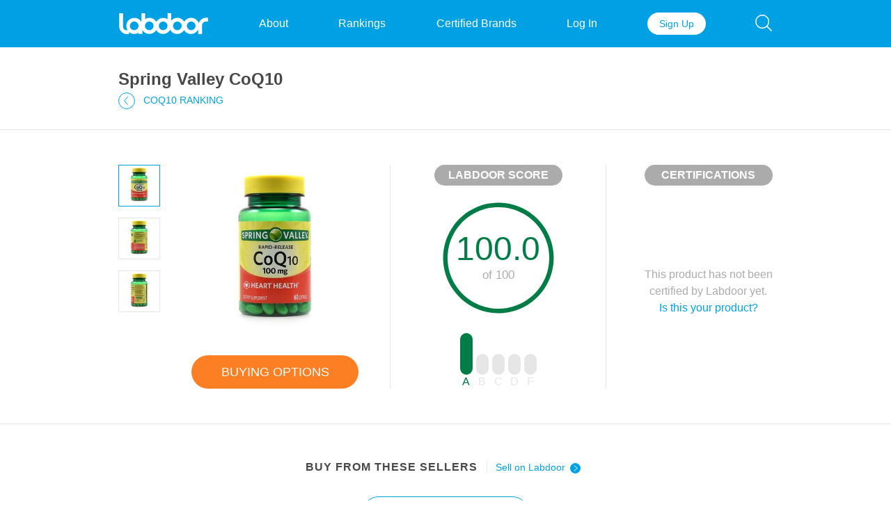

--- FILE ---
content_type: text/html; charset=utf-8
request_url: https://labdoor.com/review/spring-valley-coq10
body_size: 29331
content:
<!DOCTYPE html>
<html lang="en">
	<head>
		<meta http-equiv="X-UA-Compatible" content="IE=Edge" />
		<title>Spring Valley CoQ10 Review</title>
        <meta charset="UTF-8" />
        <meta name="viewport" content="width=1000" />
		<meta name="description" content="This product passed all purity tests and exceeded its label claim for CoQ10 by 8.1%." />
<!-- Twitter specific -->
<meta name="twitter:card" content="summary" />
<meta name="twitter:site" content="Labdoor" />
<!-- Open Graph (default) -->
<meta property="fb:app_id" content="237004119751468" />
<meta property="og:type" content="website" />
<meta property="og:locale" content="en_US" />
<meta property="og:site_name" content="labdoor" />
<meta property="og:title" content="Spring Valley CoQ10 Review" />
<meta property="og:description" content="This product passed all purity tests and exceeded its label claim for CoQ10 by 8.1%." />
<meta property="og:url" content="http://0.0.0.0:9040/review/spring-valley-coq10" />
	<!-- Open Graph image override -->
	<meta property="og:image" content=https://cdn.labdoor.io/w_1000/product/images/9a756f07-1448-11eb-9dfd-06f7a2c059a3.jpg />
			<meta property="og:image:width" content="1000" />
				<meta property="og:image:height" content="1000" />
	        <link rel="canonical" href="http://0.0.0.0:9040/review/spring-valley-coq10" />        <link rel="apple-touch-icon" sizes="180x180" href="/apple-touch-icon.png">
<link rel="icon" type="image/png" sizes="32x32" href="/favicon-32x32.png">
<link rel="icon" type="image/png" sizes="16x16" href="/favicon-16x16.png">
<link rel="manifest" href="/site.webmanifest">
<link rel="mask-icon" href="/safari-pinned-tab.svg" color="#00a1e4">
<meta name="msapplication-TileColor" content="#00a1e4">
<meta name="theme-color" content="#ffffff">		<link rel="stylesheet" media="screen, print" href="https://labdoor-web-cdn-prod.labdoor.com/public/stylesheets/css/mainDesktop.css" />
				<script>
<!-- Google Analytics -->
!function(e,a,t,n,g,c,o){e.GoogleAnalyticsObject=g,e.ga=e.ga||function(){(e.ga.q=e.ga.q||[]).push(arguments)},e.ga.l=1*new Date,c=a.createElement(t),o=a.getElementsByTagName(t)[0],c.async=1,c.src="//www.google-analytics.com/analytics.js",o.parentNode.insertBefore(c,o)}(window,document,"script",0,"ga"),ga("create","UA-32692326-1","auto"),ga("require","displayfeatures"),ga("send","pageview");
<!-- Google Tag Manager -->
(function(w,d,s,l,i){w[l]=w[l]||[];w[l].push({'gtm.start':new Date().getTime(),event:'gtm.js'});var f=d.getElementsByTagName(s)[0],j=d.createElement(s),dl=l!='dataLayer'?'&l='+l:'';j.async=true;j.src='https://www.googletagmanager.com/gtm.js?id='+i+dl;f.parentNode.insertBefore(j,f);})(window,document,'script','dataLayer','GTM-MSB5VD7');
</script>
<!-- Google tag (gtag.js) -->
<script async src="https://www.googletagmanager.com/gtag/js?id=G-X19QW7T0KC"></script>
<script>
  window.dataLayer = window.dataLayer || [];
  function gtag(){dataLayer.push(arguments);}
  gtag('js', new Date());
  gtag('config', 'G-X19QW7T0KC');
</script>			</head>
	<body>
		<input type="hidden" id="idScrollPageAfterOpen" value="#" />
		<div class="cloakContainer js-cloak">
	<div class="cloakOpacityDiv js-cloakClickableBg"></div>
	<div class="modalContainer js-modal">
	<button type="button" class="modalCloseBtn js-modalCloseBtn">
		<img class="modalCloseBtnIcon" src="https://labdoor-web-cdn-prod.labdoor.com/public/images/icon-xclose-circle-gray.svg" alt="Dismiss pop-up button" />
	</button>
	<div class="modalLoadingDiv js-modalLoadingDiv" style="display:none;">
		<svg class="loadingSvg " viewBox="0 0 18 28">
	<circle class="bubble3" cx="8" cy="1.5" r=".75"/>
	<circle class="bubble2" cx="11" cy="3.5" r=".75"/>
	<circle class="bubble1" cx="9" cy="6.25" r=".75"/>
	<path class="flask" d="M9 9h3.65a1 1 0 0 1 0 2h-.85v4.25l5.5 10.2q.25 2-2 2H2.93q-2.25 0-2-2l5.5-10.2V11h-.85a1 1 0 0 1 0-2z"/>
</svg>	</div>
	<div class="modalContentDiv js-modalContentDiv" style="visibility:hidden;" >
	</div>
</div> </div>
		<div id="browserNotSupported"  class="infinity bgcText">
	<div class="container fcBCont warningMessage">
		<img class="warningMessageImg" alt="Warning icon" 
			src="https://labdoor-web-cdn-prod.labdoor.com/public/images/icon-exclamation-circle-white.svg" /> />
		Please upgrade your browser.
	</div>
</div>		<noscript>
	<div class="infinity bgcText">
		<div class="container fcBCont warningMessage">
			<img class="warningMessageImg" alt="Warning icon" 
				src="https://labdoor-web-cdn-prod.labdoor.com/public/images/icon-exclamation-circle-white.svg" />
			Please enable JavaScript and refresh this page. 
		</div>
	</div>
</noscript>		


		
		
		<header class="headerWrap">
			
<div class="infinity bgcBrand">
	<section class="container">
		<nav class="headerNav fcBCont">
			<div class="headerSearchWrap js-searchBar">
				<div class="headerSearchContainer " >
					<button class=" btnHeader headerSearchBtn js-searchBtn">
						<img class="btnIcon" src="https://labdoor-web-cdn-prod.labdoor.com/public/images/icon-lens-white.svg" alt="Search icon" />
					</button>
					<form action="/review" method="post" accept-charset="utf-8" enctype="application/x-www-form-urlencoded" class="searchForm js-searchForm" >
<input type="hidden" name="authenticityToken" value="125bcdebf1dbfc52567a1696771eafbf9e327efa"/>
						<input class="headerSearchInput js-searchInput" type="search" name="q" placeholder="Search for any supplement" />
						<button class="btnHeader headerSearchCloseBtn js-searchClose" type="reset">
							<img class="btnIcon" src="https://labdoor-web-cdn-prod.labdoor.com/public/images/icon-xclose-white.svg" alt="Close search bar icon" />
						</button>
					
</form>					<div class="headerSearchResult bgcBCont js-searchResult">
						<div class="headerSearchComboBox searchQuickLinks js-searchQuickLinks fcBrand">
							<span class="headerSearchTitle fcText">Quick Links:</span>
							<ul class="headerSearchQuickList">
								<li class="headerSearchListItem">
									<a class="hoverUnderline" href='/rankings/fish-oil'>Fish Oil</a>
								</li>
								<li class="headerSearchListItem">
									<a class="hoverUnderline" href='/rankings/probiotics'>Probiotics</a>
								</li>
								<li class="headerSearchListItem">
									<a class="hoverUnderline" href='/rankings/multivitamins'>Multivitamins</a>
								</li>
								<li class="headerSearchListItem">
									<a class="hoverUnderline" href='/rankings/protein'>Protein</a>
								</li>
								<li class="headerSearchListItem">
									<a class="hoverUnderline" href='/rankings/prenatal-vitamins'>Prenatal Vitamins</a>
								</li>
								<li class="headerSearchListItem">
									<a class="hoverUnderline" href='/rankings/garcinia-cambogia'>Garcinia Cambogia</a>
								</li>
								<li class="headerSearchListItem">
									<a class="hoverUnderline" href='/rankings/pre-workout'>Pre-Workout</a>
								</li>
								<li class="headerSearchListItem">
									<a class="hoverUnderline" href='/rankings/bcaa'>BCAAs</a>
								</li>
							</ul>
						</div>
						<div class="headerSearchComboBox searchSuggestedLinks js-searchSuggestedLinks fcBrand">
						</div>
					</div>
				</div>
			</div>
			<a class="headerLogoLink" href="/">
				<img class="headerLogo" src="https://labdoor-web-cdn-prod.labdoor.com/public/images/logo-labdoor-white.svg" alt="Labdoor logo" />
			</a>
			<a class="searchBarHide btnHeader" href="/about">About</a>
			<a class="searchBarHide btnHeader" href="/rankings">Rankings</a>
<!--			<a class="searchBarHide btnHeader" href="https://magazine.labdoor.com">Magazine</a>-->
			<a class="searchBarHide btnHeader" href="/brands">Certified Brands</a>
										<a class="searchBarHide btnHeader" href="/login">Log In</a>
				<a class="searchBarHide headerSignupBtn btnSmall btnCCont" href="/account/signup">Sign Up</a>
					</nav>
	</section>
</div>		</header>
		
		<section id="contentWrap" class="contentWrap">
			



<div class="infinity pageHeader">
	<section class="container pageHeaderContainer taL">
		<div class="pageTitle ">
			<h1>Spring Valley CoQ10</h1>
			<a class="linkWithIcon backLink" href="/rankings/coq10">
				<img class="linkIcon" alt="Back arrow" 
					src="https://labdoor-web-cdn-prod.labdoor.com/public/images/icon-arrow-back-circle-blue.svg" />
				COQ10 RANKING
			</a>
		</div>
	</section>
	<hr />
</div>

<div class="infinity mTop50">
	<section class="container flexStd flexCenter">
		<div class="imgGalleryWrap flexStd">
			<div class="flexCol">
															<img class="img60 border1px imgGalleryThumb js-imgGalleryThumb isActive"
							 data-img-index="0"
							 alt="Product thumbnail image"
							 src="https://cdn.labdoor.io/w_100/product/images/9a756f07-1448-11eb-9dfd-06f7a2c059a3.jpg" />
											<img class="img60 border1px imgGalleryThumb js-imgGalleryThumb "
							 data-img-index="1"
							 alt="Product thumbnail image"
							 src="https://cdn.labdoor.io/w_100/product/images/9a756f2b-1448-11eb-9dfd-06f7a2c059a3.jpg" />
											<img class="img60 border1px imgGalleryThumb js-imgGalleryThumb "
							 data-img-index="2"
							 alt="Product thumbnail image"
							 src="https://cdn.labdoor.io/w_100/product/images/9a756f51-1448-11eb-9dfd-06f7a2c059a3.jpg" />
																</div>
			<div class="flexCol flexCenter imgGallery">
															<img class="img250 imgGalleryItem js-imgGalleryItem isActive"
							 alt="Product image"
							 src="https://cdn.labdoor.io/w_400/product/images/9a756f07-1448-11eb-9dfd-06f7a2c059a3.jpg" />
											<img class="img250 imgGalleryItem js-imgGalleryItem "
							 alt="Product image"
							 src="https://cdn.labdoor.io/w_400/product/images/9a756f2b-1448-11eb-9dfd-06f7a2c059a3.jpg" />
											<img class="img250 imgGalleryItem js-imgGalleryItem "
							 alt="Product image"
							 src="https://cdn.labdoor.io/w_400/product/images/9a756f51-1448-11eb-9dfd-06f7a2c059a3.jpg" />
																	<a href="#buy-now" class="btnStd btnW240 btnCAction scrollTo">
					BUYING OPTIONS
				</a>
			</div>
		</div>
		
		<div class="labdoorScoreWrapV2 taC border1pxL flexCol flexBetween">
			<div class="labdoorScoreTitle">
				LABDOOR SCORE
			</div>
			<div class="prodScoreCircleWrapV2 bgcBCont flexCol ">
				


<svg class="prodScoreCircle" xmlns="http://www.w3.org/2000/svg" xmlns:xlink="http://www.w3.org/1999/xlink" version="1.1" width="102" height="102" viewBox="-1 -1 102 102">
	<path stroke="none" 
	       class="scoreCircleArc fillGrayE6 js-animOnLoad" 
	       data-anim-type="scoreCircle"
	       data-width="4" 
	       data-end-radians="7.5" 
	       d="M0 0z" />
	<path stroke="none" 
	       class="scoreCircleArc js-animOnLoad fillScoreAP" 
	       data-anim-type="scoreCircle"
	       data-width="4" 
	       data-end-radians="6.283185307179586" 
	       data-start-radians="" 
	       d="M0 0z" />
</svg>									<span class="labdoorScoreValue fcScoreAP">
						100.0
					</span>
					<span class="overallScoreComplement fcBOppo">
						of 100
					</span>
											</div>
			<div class="flexStd flexBase flexBetween taC labdoorScoreLetters">
				<div class="labdoorScoreLetterWrap active bgcScoreAP fcScoreAP"><div>A</div></div>
				<div class="labdoorScoreLetterWrap "><div>B</div></div>
				<div class="labdoorScoreLetterWrap "><div>C</div></div>
				<div class="labdoorScoreLetterWrap "><div>D</div></div>
				<div class="labdoorScoreLetterWrap "><div>F</div></div>
			</div>
		</div>
		
		<div class="labdoorCertificationWrap border1pxL">
			<div class="labdoorCertification taC">
				<div class="labdoorCertificationTitle">
					CERTIFICATIONS
				</div>
				<div class="labdoorCertificationCert flexCol flexStretch">
													        			        	<div class="fcTextExtLgt">
			        		This product has not been certified by Labdoor yet.<br /><a href="/lts/certifications" class="stdLink">Is this your product?</a>
			        	</div>
			        				</div>
			</div>
		</div>
	</section>
</div>

<div class="infinity mTop50 mBot50">
	<hr id="buy-now" />
</div>

<div class="container taC shopModuleContainer">
	<h5 class="shopExternalTitle mBot30">
		BUY FROM THESE SELLERS
		<span class="whyWeSellLinkWrap border1pxL">
			<a id="sellOnLabdoor" href="/enterprise/click" class="stdLink whyWeSellLink">
				Sell on Labdoor
				<img class="linkIcon " alt="Back arrow" 
					src="https://labdoor-web-cdn-prod.labdoor.com/public/images/icon-arrow-forward-circle-full-blue.svg" />
			</a>
		</span>
	</h5>

	<div id="shopExternalContainer">
		<svg class="loadingSvg shopExternalLoading" viewBox="0 0 18 28">
	<circle class="bubble3" cx="8" cy="1.5" r=".75"/>
	<circle class="bubble2" cx="11" cy="3.5" r=".75"/>
	<circle class="bubble1" cx="9" cy="6.25" r=".75"/>
	<path class="flask" d="M9 9h3.65a1 1 0 0 1 0 2h-.85v4.25l5.5 10.2q.25 2-2 2H2.93q-2.25 0-2-2l5.5-10.2V11h-.85a1 1 0 0 1 0-2z"/>
</svg>		
		<div id="shopExternalWidgets"></div>
		
		<div id="shopExternalLabdoor">
				       											<div class="shop-widget">
						<ul class="shop-merchant-offers">
		 		            		 		            	<li>
		 		            		<a href="/review/spring-valley-coq10/buy/12508" rel="nofollow" target="_blank">
		 		            			<span class="shop-merchant-name">Amazon USA</span>
		 		            		</a>
				                    		 		            	</li>
				            						</ul>
					</div>
									    		</div>
    </div>

	<div class="whyWeSellLinkWrap mTop30">
		<script type="text/template" class="js-dialogModal" data-modal-name="infoWhyWeSell">
	<div class="infoModal taC">
		<span class="infoModalText">
			<p>When you use our links to buy products, Labdoor receives a small percentage of that purchase as a commission, which helps fund our testing and development.<p/><p>Some major online retailers like Amazon have started drastically reducing those commissions to as little as 1%, making it increasingly difficult for businesses like ours to survive.<p/><p>While we believe you should have a choice in retailers, we also need your help. Wherever possible, <b>we encourage you to purchase products using links with the "Labdoor Preferred" badge</b>.</p>
		</span>
		<hr class="mTop34 mBot20" />
		<button class="fcBrand btnBlock js-modalCloseBtn">OK</button>
	</div>
</script>		<a id="whyWeSellProducts" href="#" class="stdLink whyWeSellLink js-showDialogModal" data-modal-name="infoWhyWeSell">
			Why we sell products?
			<!-- <img class="linkIcon " alt="Back arrow" 
				src="https://labdoor-web-cdn-prod.labdoor.com/public/images/icon-arrow-forward-circle-full-blue.svg" /> -->
		</a>
	</div>
</div>

<div class="infinity mTop50 mBot50">
	<hr />
</div>

	<section class="container withAside mTop50 mBot40">
		<aside class="asideNav">
					</aside>
		<div class="content" style="width: 60%; padding: 0 10px;">
			<div class="widget"><p style="text-align: center; line-height: 2;"><strong><span style="font-size: 24px;">KEY DATA</span></strong></p></div><div class="widget"><div class="widget-percentage"><div class="widget-percentage-header">CoQ10</div><div class="widget-percentage-item"><div class="widget-percentage-item-wrapper"><div class="widget-percentage-item-label">Found</div><div class="widget-percentage-item-value">108.1 mg</div></div><div class="widget-percentage-item-bar-bg"><div class="widget-percentage-item-bar percentage-bgc-100" style="width: 100.0%; background-color: "></div></div></div><div class="widget-percentage-item"><div class="widget-percentage-item-wrapper"><div class="widget-percentage-item-label">Claimed</div><div class="widget-percentage-item-value">100.0 mg</div></div><div class="widget-percentage-item-bar-bg"><div class="widget-percentage-item-bar percentage-bgc-95" style="width: 92.50693802035153%; background-color: #ABABAB"></div></div></div></div></div><div class="widget"><div class="widget-percentage"><div class="widget-percentage-header">Arsenic</div><div class="widget-percentage-item"><div class="widget-percentage-item-wrapper"><div class="widget-percentage-item-label">Found</div><div class="widget-percentage-item-value">Below LOQ** </div></div><div class="widget-percentage-item-bar-bg"><div class="widget-percentage-item-bar percentage-bgc-100" style="width: 0.0%; background-color: "></div></div></div><div class="widget-percentage-item"><div class="widget-percentage-item-wrapper"><div class="widget-percentage-item-label">USP Limit</div><div class="widget-percentage-item-value">15.0 ug/day</div></div><div class="widget-percentage-item-bar-bg"><div class="widget-percentage-item-bar percentage-bgc-100" style="width: 100.0%; background-color: #ABABAB"></div></div></div></div></div><div class="widget"><div class="widget-percentage"><div class="widget-percentage-header">Cadmium</div><div class="widget-percentage-item"><div class="widget-percentage-item-wrapper"><div class="widget-percentage-item-label">Found</div><div class="widget-percentage-item-value">Below LOQ** </div></div><div class="widget-percentage-item-bar-bg"><div class="widget-percentage-item-bar percentage-bgc-100" style="width: 0.0%; background-color: "></div></div></div><div class="widget-percentage-item"><div class="widget-percentage-item-wrapper"><div class="widget-percentage-item-label">USP Limit</div><div class="widget-percentage-item-value">15.0 ug/day</div></div><div class="widget-percentage-item-bar-bg"><div class="widget-percentage-item-bar percentage-bgc-100" style="width: 100.0%; background-color: #ABABAB"></div></div></div></div></div><div class="widget"><div class="widget-percentage"><div class="widget-percentage-header">Lead</div><div class="widget-percentage-item"><div class="widget-percentage-item-wrapper"><div class="widget-percentage-item-label">Found</div><div class="widget-percentage-item-value">Below LOQ** </div></div><div class="widget-percentage-item-bar-bg"><div class="widget-percentage-item-bar percentage-bgc-100" style="width: 0.0%; background-color: "></div></div></div><div class="widget-percentage-item"><div class="widget-percentage-item-wrapper"><div class="widget-percentage-item-label">USP Limit</div><div class="widget-percentage-item-value">15.0 ug/day</div></div><div class="widget-percentage-item-bar-bg"><div class="widget-percentage-item-bar percentage-bgc-100" style="width: 100.0%; background-color: #ABABAB"></div></div></div></div></div>
		</div>
		<aside class="asideNav">
					</aside>
	</section>

<section class="container taC">
	<span class="fdaDisclaimer taC fcBOppo">
		These statements have not been evaluated by the Food and Drug Administration.<br />This product is not intended to diagnose, treat, cure, or prevent any disease.
		<br />
		Labdoor is a participant in the Amazon Services LLC Associates Program, an affiliate advertising program designed to provide a means for us to earn fees by linking to Amazon.com and affiliated sites.
		<br />
		**LOQ = Limit of Quantitation
	</span>
</section>

<script type="text/template" class="js-imgGalleryModal" >
		<div class="flexStd">
			<div class="flexCol modalImgGalleryMenu">
									<img class="img60 border1px imgGalleryThumb js-modalImgGalleryThumb isActive" 
						 data-img-index="0"
						 alt="Product thumbnail image" 
						 src="https://cdn.labdoor.io/w_100/product/images/9a756f07-1448-11eb-9dfd-06f7a2c059a3.jpg" />
									<img class="img60 border1px imgGalleryThumb js-modalImgGalleryThumb " 
						 data-img-index="1"
						 alt="Product thumbnail image" 
						 src="https://cdn.labdoor.io/w_100/product/images/9a756f2b-1448-11eb-9dfd-06f7a2c059a3.jpg" />
									<img class="img60 border1px imgGalleryThumb js-modalImgGalleryThumb " 
						 data-img-index="2"
						 alt="Product thumbnail image" 
						 src="https://cdn.labdoor.io/w_100/product/images/9a756f51-1448-11eb-9dfd-06f7a2c059a3.jpg" />
							</div>
			<div class="flexCol flexCenter taC">
									<div class="modalImgGalleryItemWrap js-modalImgGalleryItemWrap isActive">
						<img class="modalImgGalleryItem js-modalImgGalleryItem" 
							 alt="Product image" 
							 src="https://cdn.labdoor.io/w_2000/product/images/9a756f07-1448-11eb-9dfd-06f7a2c059a3.jpg" />
					</div>
									<div class="modalImgGalleryItemWrap js-modalImgGalleryItemWrap ">
						<img class="modalImgGalleryItem js-modalImgGalleryItem" 
							 alt="Product image" 
							 src="https://cdn.labdoor.io/w_2000/product/images/9a756f2b-1448-11eb-9dfd-06f7a2c059a3.jpg" />
					</div>
									<div class="modalImgGalleryItemWrap js-modalImgGalleryItemWrap ">
						<img class="modalImgGalleryItem js-modalImgGalleryItem" 
							 alt="Product image" 
							 src="https://cdn.labdoor.io/w_2000/product/images/9a756f51-1448-11eb-9dfd-06f7a2c059a3.jpg" />
					</div>
								<a href="#buy-now" class="btnStd btnW240 btnCAction mTop20 js-modalCloseBtn">
					BUYING OPTIONS
				</a>
			</div>
		</div>
</script>		</section>

		
		<footer class="footerWrap">
			<div class="infinity bgcText taC footerInfinity">
	<section class="container fcBCont"> 
			<a class="btnFooterSocial" href="https://www.facebook.com/Labdoor" title="Labdoor on Facebook">
				<img src="https://labdoor-web-cdn-prod.labdoor.com/public/images/icon-social-facebook-white.svg" alt="Facebook logo" /></a>
			<a class="btnFooterSocial" href="https://twitter.com/Labdoor" title="Labdoor on Twitter">
				<img src="https://labdoor-web-cdn-prod.labdoor.com/public/images/icon-social-twitter-white.svg" alt="Twitter logo" /></a>
			<a class="btnFooterSocial" href="https://www.instagram.com/labdoor" title="Labdoor on Instagram">
				<img src="https://labdoor-web-cdn-prod.labdoor.com/public/images/icon-social-instagram-white.svg" alt="Instagram logo" /></a>
	</section>
	<section> 
		<nav class="footerSiteNav fcBOppo">
			<ul class="footerSiteList">
				<li class="fcBCont listHeader">
					SHOP
				</li>
				<li>
					<a class="footerSiteListLink" href="/rankings">Current</a>
				</li>
				<li>
					<a class="footerSiteListLink" href="/rankings/upcoming">Upcoming</a>
				</li>
				<li>
					<a class="footerSiteListLink" href="/brands">Certified Brands</a>
				</li>
			</ul>
			<ul class="footerSiteList">
				<li class="fcBCont listHeader">
					LEARN
				</li>
				<li>
					<a class="footerSiteListLink" href="/about">About Us</a>
				</li>
				<li>
					<a class="footerSiteListLink" href="/about/testing">Our Testing Process</a>
				</li>
				<li>
					<a class="footerSiteListLink" href="/about/scores">Our Scoring Process</a>
				</li>
				<li>
					<a class="footerSiteListLink" href="/about/business-model">Our Business Model</a>
				</li>
			</ul>
			<ul class="footerSiteList">
				<li class="fcBCont listHeader">
					CONNECT
				</li>
				<li>
					<a class="footerSiteListLink" href="/about/press">Press</a>
				</li>
				<li>
					<a class="footerSiteListLink" href="https://angel.co/company/labdoor">Investors</a>
				</li>
				<li>
					<a class="footerSiteListLink" href="https://magazine.labdoor.com">Magazine</a>
				</li>
				<li>
					<a class="footerSiteListLink" href="/contact-us">Contact Us</a>
				</li>
			</ul>
			<ul class="footerSiteList">
				<li class="fcBCont listHeader">
					ENTERPRISE
				</li>
				<li>
					<a class="footerSiteListLink" href="/enterprise">Labdoor Enterprise</a>
				</li>
				<li>
					<a class="footerSiteListLink" href="/enterprise/custom-testing">Custom Testing</a>
				</li>
				<li>
					<a class="footerSiteListLink" href="/enterprise/certifications">Certifications</a>
				</li>
				<!--
				<li>
					<a class="footerSiteListLink" href="/enterprise/click">Labdoor Click</a>
				</li>
				<li>
					<a class="footerSiteListLink" href="/enterprise/amazon-certification-program">Amazon Program</a>
				</li>
				-->
				<li>
					<a class="footerSiteListLink" href="https://labdoor.com/enterprise/manufacturer-partners">Manufacturer Partners</a>
				</li>
			</ul>
			<ul class="footerSiteList">
				<li class="fcBCont listHeader">
					LEGAL
				</li>
				<li>
					<a class="footerSiteListLink" href="/about/legal/privacy-policy">Privacy Policy</a>
				</li>
				<li>
					<a class="footerSiteListLink" href="/about/legal/terms-of-use">Terms of Use</a>
				</li>
			</ul>
		</nav>
	</section>
	<section class="container footerCopyright"> 
		<img class="footerLogo" src="https://labdoor-web-cdn-prod.labdoor.com/public/images/logo-labdoor-white.svg" alt="Labdoor logo" />
		<br />
		&#169; 2019 Labdoor, Inc. All rights reserved.
		<br />
		<a href="/change-device/mobile" class="viewMobileBtn" >View Mobile Version</a>
	</section>
</div>
		</footer>
		
		<div class="js-loadingBlockerSvgInstanceWrap" style="display: none;">
	<span class="loadingBlockerWrap js-loadingBlockerWrap">
		<span class="loadingBlockerCloak"></span>
		<span class="loadingBlockerSvgBackground"></span>
		<svg class="loadingSvg loadingBlockerSvg" viewBox="0 0 18 28">
	<circle class="bubble3" cx="8" cy="1.5" r=".75"/>
	<circle class="bubble2" cx="11" cy="3.5" r=".75"/>
	<circle class="bubble1" cx="9" cy="6.25" r=".75"/>
	<path class="flask" d="M9 9h3.65a1 1 0 0 1 0 2h-.85v4.25l5.5 10.2q.25 2-2 2H2.93q-2.25 0-2-2l5.5-10.2V11h-.85a1 1 0 0 1 0-2z"/>
</svg>	</span>
</div>		<script type="text/javascript">
    WebFontConfig = {
        google: { families: [ 'Lato:300,400,400i,700,900' ] }
    };
    (function() {
        var wf = document.createElement('script');
        wf.src = 'https://ajax.googleapis.com/ajax/libs/webfont/1/webfont.js';
        wf.type = 'text/javascript';
        wf.async = 'true';
        var s = document.getElementsByTagName('script')[0];
        s.parentNode.insertBefore(wf, s);
    })();
</script>

<script src="https://cdnjs.cloudflare.com/ajax/libs/jquery/1.12.4/jquery.min.js" integrity="sha256-ZosEbRLbNQzLpnKIkEdrPv7lOy9C27hHQ+Xp8a4MxAQ=" crossorigin="anonymous"></script>
<script src="https://cdnjs.cloudflare.com/ajax/libs/jqueryui/1.11.4/jquery-ui.min.js" integrity="sha256-xNjb53/rY+WmG+4L6tTl9m6PpqknWZvRt0rO1SRnJzw=" crossorigin="anonymous"></script>
<script async src="https://cdnjs.cloudflare.com/ajax/libs/lazysizes/5.1.2/lazysizes.min.js"></script>
<script type="text/javascript">document.addEventListener('lazybeforeunveil',function(e){var bg = e.target.getAttribute('data-bg');if(bg){e.target.style.backgroundImage = 'url(' + bg + ')';}});</script>
<script type="text/javascript">var applicationBaseUrl = 'https://labdoor.com/';</script>

<script src="https://labdoor-web-cdn-prod.labdoor.com/public/javascripts/dist/mainDesktop.js" type="text/javascript" charset="UTF-8"></script>
        	<!-- Root element of PhotoSwipe. Must have class pswp. -->
<div class="pswp" tabindex="-1" role="dialog" aria-hidden="true">

    <!-- Background of PhotoSwipe. 
         It's a separate element as animating opacity is faster than rgba(). -->
    <div class="pswp__bg"></div>

    <!-- Slides wrapper with overflow:hidden. -->
    <div class="pswp__scroll-wrap">

        <!-- Container that holds slides. 
            PhotoSwipe keeps only 3 of them in the DOM to save memory.
            Don't modify these 3 pswp__item elements, data is added later on. -->
        <div class="pswp__container">
            <div class="pswp__item"></div>
            <div class="pswp__item"></div>
            <div class="pswp__item"></div>
        </div>

        <!-- Default (PhotoSwipeUI_Default) interface on top of sliding area. Can be changed. -->
        <div class="pswp__ui pswp__ui--hidden">

            <div class="pswp__top-bar">

                <!--  Controls are self-explanatory. Order can be changed. -->

                <div class="pswp__counter"></div>

                <button class="pswp__button pswp__button--close" title="Close (Esc)"></button>

                <button class="pswp__button pswp__button--share" title="Share"></button>

                <button class="pswp__button pswp__button--fs" title="Toggle fullscreen"></button>

                <button class="pswp__button pswp__button--zoom" title="Zoom in/out"></button>

                <!-- Preloader demo http://codepen.io/dimsemenov/pen/yyBWoR -->
                <!-- element will get class pswp__preloader--active when preloader is running -->
                <div class="pswp__preloader">
                    <div class="pswp__preloader__icn">
                      <div class="pswp__preloader__cut">
                        <div class="pswp__preloader__donut"></div>
                      </div>
                    </div>
                </div>
            </div>

            <div class="pswp__share-modal pswp__share-modal--hidden pswp__single-tap">
                <div class="pswp__share-tooltip"></div> 
            </div>

            <button class="pswp__button pswp__button--arrow--left" title="Previous (arrow left)">
            </button>

            <button class="pswp__button pswp__button--arrow--right" title="Next (arrow right)">
            </button>

            <div class="pswp__caption">
                <div class="pswp__caption__center"></div>
            </div>

        </div>

    </div>

</div>	
	<script type="text/javascript">
	$(function() {
		$.ajax({
			type: 'GET',
			url: 'https://labdoor.com/service/ppc/widgets?template=1&product=142',
			success: function(data, status) {
				$('#shopExternalWidgets').html(data);
				$('#shopExternalWidgets').show();
			},
			error: function(xhr, status, error) {
				$('#shopExternalLabdoor').show();
			}
		});
	});
	</script>
	</body>
</html>

--- FILE ---
content_type: text/css
request_url: https://labdoor-web-cdn-prod.labdoor.com/public/stylesheets/css/mainDesktop.css
body_size: 14668
content:
a,abbr,acronym,address,applet,article,aside,audio,b,big,blockquote,body,canvas,caption,center,cite,code,dd,del,details,dfn,div,dl,dt,em,embed,fieldset,figcaption,figure,footer,form,h1,h2,h3,h4,h5,h6,header,hgroup,html,i,iframe,img,ins,kbd,label,legend,li,mark,menu,nav,object,ol,output,p,pre,q,ruby,s,samp,section,small,span,strike,strong,sub,summary,sup,table,tbody,td,tfoot,th,thead,time,tr,tt,u,ul,var,video{margin:0;padding:0;border:0;font:inherit;font-size:100%;vertical-align:baseline}html{line-height:1}ol,ul{list-style:none}table{border-collapse:collapse;border-spacing:0}caption,td,th{text-align:left;font-weight:400;vertical-align:middle}blockquote,q{quotes:none}blockquote:after,blockquote:before,q:after,q:before{content:"";content:none}a img{border:none}article,aside,details,figcaption,figure,footer,header,hgroup,main,menu,nav,section,summary{display:block}*,:after,:before{-moz-box-sizing:border-box;-webkit-box-sizing:border-box;box-sizing:border-box}.warningMessage{height:68px}.warningMessageImg{vertical-align:bottom;margin-top:21px}#browserNotSupported{display:none}#browserNotSupported.notSupported{display:block}.labdoorMessage{position:relative;padding:0 34px 22px 0}.labdoorMessageCloseBtn{position:absolute;line-height:0;top:50%;right:0;margin-top:-12px}.labdoorMessageCloseBtnIcon{width:24px;height:24px}.labdoorMessageIcon{vertical-align:bottom;margin-top:22px;margin-right:6px}html{height:100%}body{height:100%;width:100%;min-width:1000px}body.noScroll{overflow:hidden}header{position:relative;z-index:2;-webkit-backface-visibility:hidden;backface-visibility:hidden}.container{width:940px;margin:0 auto}.container.withAside{display:flex;justify-content:space-between}.infinity{width:100%}.content{width:700px;margin:0 auto}.container.withAside .content{width:604px;margin-left:0;margin-right:0}.asideContent{width:300px;order:1}body{font-family:Lato,Helvetica,sans-serif;font-style:normal;font-weight:400;font-size:16px;line-height:24px;color:#474747;-webkit-font-smoothing:antialiased;-moz-osx-font-smoothing:grayscale;-webkit-text-size-adjust:none;text-size-adjust:none}.p,p{font-size:16px;line-height:24px}.h1,h1{font-size:24px;line-height:30px;font-weight:900}.h2,h2{font-weight:700;font-size:18px;line-height:28px}.h3,h3{font-size:18px;line-height:30px}.h4,h4{font-size:18px;line-height:30px;color:#777}.h5,.listHeader,h5{font-weight:900;letter-spacing:1px}.h6,h6{font-size:14px;line-height:20px;color:#ababab}.cite,cite{font-style:italic;font-size:18px;line-height:26px}b{font-weight:700}em{font-style:italic}.sup,sup{font-size:14px;line-height:20px;vertical-align:super}.svgCurrentColor{fill:currentColor;stroke:currentColor}.svgDimensInheritAll{width:inherit;height:inherit;min-width:inherit;min-height:inherit}.svgDimensInheritBasic{width:inherit;height:inherit}.img24{width:24px;height:24px}.img60{width:60px;height:60px}.img70{width:70px;height:70px}.img80{width:80px;height:80px}.img100{width:100px;height:100px}.img150{width:150px;height:150px}.img250{width:250px;height:250px}a:hover{cursor:pointer}:link{color:inherit;text-decoration:none}:visited{color:inherit}a:active{color:inherit}.draftjsContainer a,.markdownContainer a,.stdLink{color:#00a1e4}.draftjsContainer a:hover,.markdownContainer a:hover,.stdLink:hover{text-decoration:underline}.draftjsContainer a:disabled,.draftjsContainer a[disabled],.markdownContainer a:disabled,.markdownContainer a[disabled],.stdLink:disabled,.stdLink[disabled]{color:#ababab}.draftjsContainer a:disabled:hover,.draftjsContainer a[disabled]:hover,.markdownContainer a:disabled:hover,.markdownContainer a[disabled]:hover,.stdLink:disabled:hover,.stdLink[disabled]:hover{text-decoration:none;cursor:not-allowed;color:#ababab}.linkWithIcon{display:inline-block}.linkWithIcon:hover{text-decoration:underline;color:#00a1e4}.linkIcon{width:24px;height:24px;vertical-align:middle;margin-right:8px}a.linkCOppo{color:#ababab}button{font-family:inherit;font-size:inherit;line-height:inherit;color:currentColor;background-color:transparent;border:0 solid transparent;padding:0;margin:0;-webkit-appearance:none}button:hover{cursor:pointer}button:focus{outline:0}.btnLarge.disabled,.btnLarge:disabled,.btnLarge[disabled],.btnMedium.disabled,.btnMedium:disabled,.btnMedium[disabled],.btnSmall.disabled,.btnSmall:disabled,.btnSmall[disabled],.btnStd.disabled,.btnStd:disabled,.btnStd[disabled]{background-color:#e6e6e6;color:#fff;border:1px solid #d4d4d4}.btnLarge.disabled:hover,.btnLarge:hover:disabled,.btnLarge[disabled]:hover,.btnMedium.disabled:hover,.btnMedium:hover:disabled,.btnMedium[disabled]:hover,.btnSmall.disabled:hover,.btnSmall:hover:disabled,.btnSmall[disabled]:hover,.btnStd.disabled:hover,.btnStd:hover:disabled,.btnStd[disabled]:hover{text-decoration:none;cursor:not-allowed;background-color:#e6e6e6}.btnHeader{display:inline-block;height:48px;line-height:46px;border:1px solid transparent;border-radius:24px;padding:0 17px}.btnHeader:hover{border-color:#4dbdec}.btnHeader .btnIcon{vertical-align:middle;margin-bottom:3px}.btnStd{display:inline-block;height:48px;border-radius:24px;line-height:48px;vertical-align:middle;text-align:center;padding:0 18px;font-size:18px;-webkit-font-smoothing:auto;-moz-osx-font-smoothing:auto}.btnSmall{display:inline-block;height:32px;min-width:80px;border-radius:16px;line-height:32px;vertical-align:middle;text-align:center;padding:0 17px;font-size:14px;-webkit-font-smoothing:auto;-moz-osx-font-smoothing:auto}.btnMedium{display:inline-block;height:45px;border-radius:22px;line-height:45px;vertical-align:middle;text-align:center;padding:0 45px;font-size:18px;-webkit-font-smoothing:auto;-moz-osx-font-smoothing:auto}.btnLarge{display:inline-block;height:54px;border-radius:27px;line-height:52px;vertical-align:middle;text-align:center;padding:0 18px;font-size:20px;-webkit-font-smoothing:auto;-moz-osx-font-smoothing:auto}.btnIcon{width:24px;height:24px}.btnWithIcon .btnIcon{margin-right:6px;margin-bottom:4px;vertical-align:middle}a.btnCBrand,button.btnCBrand{color:#fff;background-color:#00a1e4}a.btnCBrand:hover,button.btnCBrand:hover{background-color:#4dbdec}a.btnCCont,button.btnCCont{color:#00a1e4;background-color:#fff}a.btnCCont:hover,button.btnCCont:hover{background-color:#f4f4f4}a.btnCCont.withBorder,button.btnCCont.withBorder{border:1px solid #00a1e4}a.btnCAction,button.btnCAction{color:#fff;background-color:#fd7f23}a.btnCAction:hover,button.btnCAction:hover{opacity:.7}a.btnFacebook,button.btnFacebook{color:#fff;background-color:#4267b2}.btnBlock{display:block;width:100%}.btnW120{display:inline-block;width:120px}.btnW220{display:inline-block;width:220px}.btnW240{display:inline-block;width:240px}input[type=date],input[type=email],input[type=password],input[type=tel],input[type=text],input[type=url]{-webkit-appearance:none;height:50px;border:1px solid #d4d4d4;border-radius:4px;font-family:Lato,Helvetica,sans-serif;font-size:16px;color:#474747;padding:0 18px;width:100%}input[type=date]::-webkit-input-placeholder,input[type=email]::-webkit-input-placeholder,input[type=password]::-webkit-input-placeholder,input[type=tel]::-webkit-input-placeholder,input[type=text]::-webkit-input-placeholder,input[type=url]::-webkit-input-placeholder{font-family:Lato,Helvetica,sans-serif;font-weight:400;color:#ababab;font-size:16px}input[type=date]:-moz-placeholder,input[type=email]:-moz-placeholder,input[type=password]:-moz-placeholder,input[type=tel]:-moz-placeholder,input[type=text]:-moz-placeholder,input[type=url]:-moz-placeholder{font-family:Lato,Helvetica,sans-serif;font-weight:400;color:#ababab;font-size:16px}input[type=date]::-moz-placeholder,input[type=email]::-moz-placeholder,input[type=password]::-moz-placeholder,input[type=tel]::-moz-placeholder,input[type=text]::-moz-placeholder,input[type=url]::-moz-placeholder{font-family:Lato,Helvetica,sans-serif;font-weight:400;color:#ababab;font-size:16px}input[type=date]:-ms-input-placeholder,input[type=email]:-ms-input-placeholder,input[type=password]:-ms-input-placeholder,input[type=tel]:-ms-input-placeholder,input[type=text]:-ms-input-placeholder,input[type=url]:-ms-input-placeholder{font-family:Lato,Helvetica,sans-serif;font-weight:400;color:#ababab;font-size:16px}input[type=search]{border:0;margin:0;padding:0;background-color:transparent;outline:0;font-family:Lato,Helvetica,sans-serif}input[type=search]::-webkit-input-placeholder{font-family:Lato,Helvetica,sans-serif;font-weight:400}input[type=search]:-moz-placeholder{font-family:Lato,Helvetica,sans-serif;font-weight:400}input[type=search]::-moz-placeholder{font-family:Lato,Helvetica,sans-serif;font-weight:400}input[type=search]:-ms-input-placeholder{font-family:Lato,Helvetica,sans-serif;font-weight:400}input[type=search]::-webkit-search-cancel-button{-webkit-appearance:none}.headerSearchInput{-webkit-appearance:none;color:#fff;font-size:16px}.headerSearchInput::-webkit-input-placeholder{color:#fff;opacity:.6}.headerSearchInput:-moz-placeholder{color:#fff;opacity:.6}.headerSearchInput::-moz-placeholder{color:#fff;opacity:.6}.headerSearchInput:-ms-input-placeholder{color:#fff;opacity:.6}input[type=checkbox]{-webkit-appearance:none;background-color:transparent;padding:0;margin:0;border:1px solid #d4d4d4;border-radius:4px;width:20px;height:20px;vertical-align:middle}input[type=checkbox]:checked{border-color:#00a1e4;background:url(/public/images/icon-check-blue-00c7be82e86fad6f.svg) center no-repeat}input[type=checkbox]:focus{outline:0}ul.withBullets{list-style:disc outside;padding-left:21px}ol.withNumbers{list-style-type:decimal;margin-left:60px}ol.withNumbers li{padding-left:20px}hr{margin:0;border:0;padding:0;width:100%;height:1px;background-color:#e6e6e6}.hrWithContent{overflow:visible;height:1px;text-align:center}.hrWithContent span{position:relative;padding:0 8px;top:-12px}.checkboxLabel{vertical-align:middle;margin-left:9px}select{-moz-appearance:none;-webkit-appearance:none;border:0;background:0 0;font:inherit;color:currentColor}select::-ms-expand{display:none}select:focus{outline:0}select:-moz-focusring{color:transparent;text-shadow:0 0 0 #000}select:hover{cursor:pointer}option{font-size:inherit;line-height:inherit}.selectWrap{position:relative;display:flex;align-items:stretch;height:50px;padding-right:18px;border:1px solid #d4d4d4;border-radius:4px;background:url(/public/images/icon-arrow-down-gray-c4775c200782d7cf.svg) center right no-repeat content-box}.selectWrap:hover{border-color:#00a1e4}.selectWrap select{flex-grow:1;margin-right:-18px;padding:0 45px 0 18px;overflow:hidden!important;width:0}.selectWrap .selectWrapCaption{padding-left:18px;line-height:48px;z-index:-1}.selectWrap.selectSmall{padding-right:10px;height:30px;background-position:right 12px}.selectWrap.selectSmall select{margin-right:-5px;padding:1px 27px 0 6px}.selectWrap.selectSmall .selectWrapCaption{line-height:28px;padding-left:10px}.checkboxWrap{position:relative;display:flex}textarea{-webkit-appearance:none;overflow:auto;outline:0;resize:none;vertical-align:top;font:inherit;color:#474747}textarea::-webkit-input-placeholder{color:#ababab}textarea::-moz-placeholder{color:#ababab}textarea:-ms-input-placeholder{color:#ababab}.stdTextarea{font-size:16px;width:100%;border:1px solid #d4d4d4;border-radius:4px;padding:15px 18px}.footerInfinity{font-size:14px;padding:48px 0 39px}.btnFooterSocial{display:inline-block;margin:0 30px;opacity:.55;line-height:0}.btnFooterSocial:hover{opacity:1}.footerSiteNav{margin:35px 0 41px;display:flex;justify-content:center}.footerSiteList{width:220px;border-right:1px solid #616161}.footerSiteList:last-child{border:0}.footerSiteListLink{color:#ababab}.footerSiteListLink:hover{color:#fff}.footerCopyright{color:#777}.footerLogo{width:130px;height:30px;margin-bottom:9px}.viewMobileBtn:hover{color:#fff}.footerLtsSiteNav{width:700px;margin-left:auto;margin-right:auto}.footerLtsSiteList{width:33%}.footerLts{color:#ababab;margin:0 auto}.footerLts .dotSeparator{font-size:36px;margin-top:-10px}.headerNav{height:68px;display:flex;justify-content:space-between;align-items:center}.headerLogoLink{line-height:0}.headerLogo{width:130px;height:30px;margin-right:17px}.headerSignupBtn{margin:0 17px}.headerNavUserFlex{display:flex;align-items:center}.headerNavUserIcon{margin-right:6px}.headerNavUserName{display:inline-block;max-width:100px}.headerNavUserArrow{width:12px;height:6px;margin:3px 0 0 7px}.headerNavUser{position:relative;height:48px}.headerNavUser.isActive .headerDropdownMenu{top:58px;opacity:1;transition:opacity .15s 0s,top 0s 0s}.headerDropdownMenu{display:block;position:absolute;width:200px;left:50%;top:-1000px;margin-left:-100px;opacity:0;transition:opacity .15s 0s,top 0s .15s;z-index:1}.headerDropdownItem{display:block;width:200px;height:50px;padding:12px 0 0 18px;background:#fff url(/public/images/icon-arrow-forward-blue-20566be5a9f6f201.svg) 174px 18px no-repeat}.headerDropdownItem:hover{background-color:#f4f4f4}.headerCartBtn{position:relative}.headerCartBtn .btnIcon{width:28px}.headerCartItems{position:absolute;top:7px;right:13px;width:18px;height:18px;line-height:18px;border-radius:50%;color:#00a1e4;background-color:#fff;font-size:13px;text-align:center;-webkit-font-smoothing:auto;-moz-osx-font-smoothing:auto}.headerSearchWrap{order:99}.headerSearchWrap.isActive{z-index:1}.headerSearchWrap.isActive~.searchBarHide{transition-delay:0s;opacity:0}.headerSearchWrap.isActive .headerSearchContainer{overflow:visible;width:789px;margin-left:-600px;transition-delay:.15s}.headerSearchWrap.isActive .headerSearchContainer:after{position:absolute;top:8px;left:-11px;display:block;height:32px;width:1px;background-color:#4dbdec;content:''}.headerSearchWrap.isActive .searchForm{transition:opacity .15s .45s,max-width 0s .15s;max-width:800px;opacity:1}.headerSearchWrap.isActive .headerSearchResult{transition-delay:.45s;opacity:1;z-index:1}.headerSearchWrap.isActive .headerSearchBtn:hover{border-color:transparent}.headerSearchResult{transition:opacity .15s 0s;opacity:0}.headerSearchBtn{min-width:46px}.searchForm{width:655px;display:flex;flex-grow:1;max-width:0;opacity:0;transition:opacity .15s 0s,max-width 0s .15s}.headerSearchInput{width:100%}.headerSearchResult{position:absolute;top:58px;left:-11px;width:620px}.searchBarHide{transition:opacity .15s .3s}.headerSearchContainer{display:flex;overflow:hidden;position:relative;width:60px;height:48px;margin-right:-17px;margin-left:0;transition-property:width,margin-left;transition-delay:.15s;transition-duration:.3s}.headerSearchComboBox{width:100%}.searchQuickLinks{padding:30px}.headerSearchQuickList{position:static!important;display:flex!important;flex-direction:column;flex-wrap:wrap;align-content:flex-start;width:100%;max-height:96px;margin-top:12px}@media screen and (-ms-high-contrast:active),(-ms-high-contrast:none){.headerSearchQuickList{flex-direction:row}.headerSearchQuickList .headerSearchListItem{width:240px}}.headerSearchQuickList .headerSearchListItem{display:inline-block;margin-right:40px;max-width:260px;height:24px}.headerSearchList{position:static!important;display:flex!important;flex-direction:row;flex-wrap:wrap;align-content:flex-start;width:100%;margin-top:15px;margin-bottom:15px}.headerSearchList .headerSearchListItem{width:100%;color:#d4d4d4}.headerSearchList .headerSearchListItem a{text-decoration:none;padding:7px 30px;display:block}.headerSearchList .headerSearchListItem a span.name{color:#616161;margin-right:5px}.headerSearchList .headerSearchListItem a span.location{font-size:14px;margin-left:5px}.headerSearchList .headerSearchListItem:hover{background-color:#f4f4f4}.headerSearchList .headerSearchListItem:hover a{color:#00a1e4}.headerSearchList .headerSearchListItem:hover a span{color:#00a1e4}.searchSuggestedLinks{display:none}.headerModeDraft{background-color:#8565c4!important}.headerSimple .headerLogoLink{margin-right:auto}.headerSimple>:last-child{margin-right:-17px}.headerMeInfinity{position:relative}.headerMeInfinity::before{position:absolute;content:'';top:0;bottom:0;left:0;right:0;background-color:#000;opacity:.15;z-index:-1}.headerMe{margin-bottom:-68px}.headerMe .headerMeLogoLink{margin-right:auto}.headerMe .headerMeLogo{width:208px;height:31px}.headerMe .btnHeader{margin-left:15px}.headerMe .btnHeader:hover{border-color:#fff}.headerLtsInfinity{position:relative}.headerLtsInfinity::before{position:absolute;content:'';top:0;bottom:0;left:0;right:0;z-index:-1;background-color:#00a1e4}.headerLtsInfinity.headerTransparent::before{background-color:#000;opacity:.4}.headerLtsInfinity.headerTransparent .headerLts{margin-bottom:-68px}.headerLts .headerLtsLogoLink{margin-right:20px}.headerLts .headerLtsLogo{width:130px;height:42px;margin-top:7px}.headerLts .btnHeader:hover{border-color:#fff}.cloakContainer{position:relative;display:flex;flex-direction:column;justify-content:center;align-items:center;overflow:hidden;height:0}.cloakContainer.isActive{position:fixed;top:0;bottom:0;width:100%;height:auto}.cloakOpacityDiv{position:absolute;top:0;bottom:0;left:0;right:0;opacity:0;z-index:-1;background-color:#000}.cloakOpacityDiv.isActive{opacity:.3}.modalContainer{position:relative;display:flex;flex-direction:column;justify-content:center;align-items:center;width:0;height:0;overflow:hidden;background-color:#fff;border-radius:20px}.modalContainer.isActive{min-width:300px;min-height:300px;max-width:880px;width:auto;height:auto}.modalCloseBtn{position:absolute;top:16px;right:14px;background-color:#fff;z-index:2}.modalCloseBtn:hover{cursor:pointer}.modalCloseBtnIcon{width:24px;height:24px}.modalContentDiv{max-width:880px;overflow:auto}.modalContentDiv.withPadding{padding:30px 80px}.certModal{width:320px;padding-bottom:13px}.certModalImg{width:70px;height:100px;margin-top:20px;margin-bottom:16px}.certModalDivider{margin:34px 0 21px}.cardWrap{border:1px solid #e6e6e6;border-radius:9px;text-align:center;overflow:auto}.cardColorHeader{background-color:#00a1e4;height:8px}.collapseCheckbox{display:none}.collapseCheckbox:not(:checked)+.collapseContent,.collapseCheckbox:not(:checked)+label+.collapseContent{max-height:0!important}.collapseCheckbox:checked+.collapseContent,.collapseCheckbox:checked+label+.collapseContent{max-height:500px}.collapseContent{overflow:hidden;transition:max-height .15s linear 0s}.stdCollapseLabel{display:block;padding:6px 0 10px 18px;background:url(/public/images/icon-arrow-down-circle-full-blue-53219459592b9dbb.svg) no-repeat;background-size:25px 25px;background-position:right 17px bottom 9px}.stdCollapseLabel.first{border-top-color:transparent}.collapseCheckbox:checked+.stdCollapseLabel{background-image:url(/public/images/icon-arrow-up-circle-full-blue-a746585b404b8a3d.svg)}.stdCollapseWrapper{border:1px solid #ababab;border-radius:5px}.stdCollapseContent{margin:4px 18px 0;border-top:solid 1px #e6e6e6;overflow:auto}.pageHeader{border-bottom:1px solid #e6e6e6}.pageHeader hr{display:none!important}.pageHeaderContainer{min-height:118px;display:flex;align-items:stretch}.pageTitle{min-height:118px;display:flex;flex-direction:column;justify-content:center;padding-top:4px;padding-bottom:2px}.pageTitle h1{margin:0 0 0}.pageTitle h4{margin:0 0 0}.pageTitle .backLink{margin-top:3px;font-size:14px;color:#00a1e4}.pageHeader.textOnly .pageHeaderContainer{justify-content:center}.pageHeader.textOnly .pageTitle{text-align:center}.pageHeaderNav{display:flex;justify-content:flex-end;margin-left:auto}.pageHeaderNavItem{display:flex;flex-flow:column;align-items:center;justify-content:center;width:120px;padding:0 10px;line-height:20px;color:#777;border-left:1px solid #e6e6e6}.pageHeaderNavItem:hover{background-color:#f4f4f4;color:#fd7f23}.pageHeaderNavItem:last-child{border-right:1px solid #e6e6e6}.pageHeaderNavItem.isActive{margin-bottom:-32px;padding-bottom:32px;background:transparent url(/public/images/tab-orange-9391cd01003ae7ae.svg) center no-repeat;background-size:100% 100%;color:#fff;border:0}.pageHeaderNavItem.isActive+.pageHeaderNavItem{border-left:0}.pageHeaderNavImg{width:24px;height:24px;margin:4px 0 10px}.pageHeaderNavText{width:100%}.pageIconWrap{display:flex;align-items:center;margin-right:11px}.pageIcon{width:84px;height:84px;margin:auto 0}.simpleForm{width:304px;margin:0 auto}.formTopP{margin-top:-8px}.formInput{margin-bottom:20px}.formError{border-color:red!important}.formErrorLabel{display:block;color:red;margin:-14px 0 14px}.filterList{display:flex;flex-flow:wrap;align-items:center;justify-content:center;border:1px solid #ababab;border-radius:4px;padding:17px 1px 18px 31px}.filterListItem{display:flex;margin-right:30px;height:45px;align-items:center}.sortByList{display:flex;height:40px;width:100%;border:1px solid #ababab;border-radius:4px;color:#ababab}.sortByListItem{overflow:hidden;flex-grow:1;border-left:1px solid #ababab;width:50%}.sortByListItem:first-child{border:0}.sortByListInput{display:none}.sortByListInput:checked+.sortByListLabel{background-color:#ababab;color:#fff}.sortByListLabel{display:block;height:38px;width:100%;line-height:38px;text-align:center}.sortByListLabel:hover{cursor:pointer;background-color:#f4f4f4}.sortByListLabel.checked{background-color:#ababab;color:#fff}.asideNav{order:0;width:240px}.asideNav.marginTopAuto{margin-top:auto}.asideNavWrap{top:0;padding:62px 0 60px;width:240px}.asideNavList{margin-top:10px;border-top:1px solid #e6e6e6}.asideNavItem{border-bottom:1px solid #e6e6e6}.asideNavItem.active,.asideNavItem:hover{background-color:#f4f4f4;color:#00a1e4}.asideNavItem.active .asideNavLink,.asideNavItem:hover .asideNavLink{border-color:#00a1e4}.asideNavItem:hover{text-decoration:underline}.asideNavLink{display:block;height:inherit;border-left:2px solid transparent;line-height:24px;padding:8px 0 8px 10px}.asideSearch{order:0;width:240px}.asideSearch.marginTopAuto{margin-top:auto}.asideSearchWrap{top:0;padding:0 0 60px;width:240px}.asideSearchHeader{margin-bottom:5px;font-weight:700;font-size:18px}.asideSearchList{padding-top:10px;padding-bottom:20px;border-top:1px solid #e6e6e6}.asideSearchItem .checkboxWrap{padding:5px 0}.asideSearchItem .checkboxLabel{width:100%;margin-top:-2px;cursor:pointer}.asideSearchItem:hover{color:#00a1e4}.asideSearchItem:hover .asideSearchLink{border-color:#00a1e4}.g-recaptcha{padding-left:2px;height:77px}.g-recaptcha.formError{padding-top:10px;padding-bottom:10px;border-radius:4px;border:1px solid red}.g-recaptcha>*{margin:0 auto}.sourcesList{margin-top:16px}.sourcesList li{position:relative;padding-left:35px;margin-top:12px}.sourceListLink,.sourceListNoLink{position:absolute;top:1px;left:0;width:24px;height:24px;font-size:14px;border:1px solid #00a1e4;color:#00a1e4;border-radius:50%;box-shadow:0 0 1px 0 #00a1e4;text-align:center;line-height:22px}.sourceListLink:hover{background-color:#e6e6e6}.relatedCategories{padding:22px 17px 0}.relatedCategoriesItem{border-top:1px solid #e6e6e6}.relatedCategoriesItem:first-child{border-color:#ababab}.relatedCategoriesLink{padding-right:15px;height:70px;align-items:center;background:url(/public/images/icon-arrow-forward-blue-20566be5a9f6f201.svg) right center no-repeat}.relatedCategoriesLink:hover{color:#00a1e4;text-decoration:underline}.relatedCategoriesImg{min-width:36px;width:36px;height:36px;margin:0 16px 0 6px}.loadingSvg{width:27px;height:42px;fill:none;stroke:#00a1e4}.loadingSvg .flask{animation:flask 1.6s ease-in-out infinite}.loadingSvg .bubble1{animation:bubble1 1.6s ease-in-out infinite}.loadingSvg .bubble2{animation:bubble2 1.6s ease-in-out infinite}.loadingSvg .bubble3{animation:bubble3 1.6s ease-in-out infinite}@keyframes bubble1{0%,45%{opacity:0}50%,75%{opacity:1}100%,85%{opacity:0}}@keyframes bubble2{0%,55%{opacity:0}60%,85%{opacity:1}100%,90%{opacity:0}}@keyframes bubble3{0%,65%{opacity:0}70%,90%{opacity:1}100%{opacity:0}}@keyframes flask{0%{stroke-dasharray:0,65.67;stroke-dashoffset:-32.835}50%,60%{stroke-dasharray:65.67,0;stroke-dashoffset:0}61%{stroke-dasharray:32.835,0;stroke-dashoffset:0}100%{stroke-dasharray:0,65.67;stroke-dashoffset:0}}.blockedElem{position:relative}.loadingBlockerWrap{position:absolute;top:0;bottom:0;left:0;right:0;z-index:1}.loadingBlockerCloak{position:absolute;top:0;bottom:0;left:0;right:0;background-color:#e6e6e6;opacity:.5}.loadingBlockerSvgBackground{position:absolute;top:50%;left:50%;width:80px;height:80px;transform:translate(-50%,-50%);background-color:#fff;border-radius:50%}.loadingBlockerSvg{position:absolute;top:50%;left:50%;transform:translate(-50%,-50%)}.pagination{margin-top:60px}.pagination ul{display:inline-flex;flex-flow:row}.pagination li{border-radius:30px;border:1px solid #e6e6e6;color:#00a1e4;width:38px;height:38px;padding-top:5px;margin-left:10px}.pagination li .page-link.next,.pagination li .page-link.prev{font-size:22px}.pagination li:first-child.active{display:none}.pagination li:last-child.active{display:none}.pagination li.active{color:#fff;background-color:#00a1e4}.markdownContainer .pS{padding:5px}.markdownContainer .pM{padding:15px}.markdownContainer .pL{padding:30px}.markdownContainer .pXL{padding:45px}.markdownContainer .pVS{padding:5px 0 5px 0}.markdownContainer .pVM{padding:15px 0 15px 0}.markdownContainer .pVL{padding:30px 0 30px 0}.markdownContainer .pVXL{padding:45px 0 45px 0}.markdownContainer .pHS{padding:0 5px 0 5px}.markdownContainer .pHM{padding:0 15px 0 15px}.markdownContainer .pHL{padding:0 30px 0 30px}.markdownContainer .pHXL{padding:0 45px 0 45px}.markdownContainer .mS{margin:5px 0 5px 0}.markdownContainer .mM{margin:15px 0 15px 0}.markdownContainer .mL{margin:30px 0 30px 0}.markdownContainer .mXL{margin:45px 0 45px 0}.markdownContainer .mTS{margin-top:5px}.markdownContainer .mTM{margin-top:15px}.markdownContainer .mTL{margin-top:30px}.markdownContainer .mTXL{margin-top:45px}.markdownContainer .mBS{margin-bottom:5px}.markdownContainer .mBM{margin-bottom:15px}.markdownContainer .mBL{margin-bottom:30px}.markdownContainer .mBXL{margin-bottom:45px}.markdownContainer .border{border:1px solid #e6e6e6}.markdownContainer .borderT{border-top:1px solid #e6e6e6}.markdownContainer .borderR{border-right:1px solid #e6e6e6}.markdownContainer .borderL{border-left:1px solid #e6e6e6}.markdownContainer .borderB{border-bottom:1px solid #e6e6e6}.markdownContainer .nowrap{white-space:nowrap}.markdownContainer p{padding:7px 0}.markdownContainer strong{font-weight:600}.markdownContainer hr{border:0;padding:0;width:100%;height:1px;background-color:#ababab;margin:30px 0}.markdownContainer p.line{border-top:1px solid #ababab;width:100%;height:0;overflow:hidden;position:relative;display:flex}.markdownContainer p.line.bullet{height:10px;border:unset}.markdownContainer p.line.bullet:after{content:"...";font-size:50px;letter-spacing:1px;text-align:center;position:absolute;top:-25px;width:100%}.markdownContainer strong{font-weight:600}.markdownContainer h2{font-size:24px;font-weight:400;line-height:30px;text-align:center;text-transform:uppercase;margin-bottom:30px}.markdownContainer h2 strong{font-weight:900}.markdownContainer h3{font-weight:700;font-size:18px;line-height:28px;text-transform:uppercase}.markdownContainer h3 strong{font-weight:900}.markdownContainer h3.blue{position:relative;border-top:1px solid #ababab;margin-bottom:70px}.markdownContainer h3.blue strong{font-weight:600;background-color:#00a1e4;color:#fff;padding:5px 20px;border-radius:0 0 10px 10px;top:-1px;position:absolute}.markdownContainer h3.header-blue{font-size:18px;font-weight:400;text-transform:uppercase;position:relative;line-height:28px;border-top:1px solid #ababab;margin:0;margin-bottom:70px}.markdownContainer h3.header-blue span{font-weight:600;background-color:#00a1e4;color:#fff;padding:5px 20px;border-radius:0 0 10px 10px;top:-1px;position:absolute}.markdownContainer h4{font-weight:400;margin:30px 0 15px 0}.markdownContainer h4 strong{font-weight:600}.markdownContainer ul{padding-left:15px;list-style:disc}.markdownContainer ul ul{list-style:circle}.markdownContainer ul ul ul{list-style:square}.markdownContainer ul li{padding-left:5px;margin:10px 0 10px 0}.markdownContainer blockquote.box,.markdownContainer p.box{margin:20px 0 20px 0;padding:25px 35px;min-height:80px;border-radius:3px;display:flex;flex-direction:column;justify-content:center;background-color:#f4f4f4}.markdownContainer blockquote.box h2,.markdownContainer p.box h2{margin-top:0}.markdownContainer blockquote.lamp,.markdownContainer p.lamp{padding:10px 15px 10px 85px;background:#f4f4f4 url(/public/images/icon-lamp-ciscle-gray-759b578719bcad52.svg) 18px center no-repeat local}.markdownContainer blockquote.check,.markdownContainer p.check{padding:10px 15px 10px 85px;background:#f4f4f4 url(/public/images/icon-check-circle-gray-9ec356e5e0c3f5f8.svg) 18px center no-repeat local}.markdownContainer .disclaimer{font-size:13px;line-height:18px;font-style:italic}.markdownContainer .widgetPercentage{display:none}.markdownContainer .widgetPercentage.box{border:1px solid #e6e6e6;padding:15px;background-color:#fff}.markdownContainer .widgetPercentage h2{font-weight:800;padding-left:4px;font-size:16px;text-transform:none;margin-bottom:5px}.markdownContainer .widgetPercentage h3{font-size:14px;padding-left:4px;font-weight:initial;line-height:inherit;margin:unset}.markdownContainer .widgetPercentage .widgetPercentageWrap{display:flex;justify-content:space-between;height:17px;margin-top:5px}.markdownContainer .widgetPercentage .widgetPercentageBack{width:100%;height:10px;background-color:#f4f4f4;border-radius:15px;margin-top:0;padding-right:unset}.markdownContainer .widgetPercentage .widgetPercentageBack h4{width:0%;height:10px;border-radius:15px;marginLeft:0}.markdownContainer .widgetPercentage .widgetPercentageValue{right:0;top:17px;font-size:13px;font-weight:400;margin-top:-8px;margin-left:10px;text-align:right;white-space:nowrap}.markdownContainer .widgetPassFail{margin:15px 0;display:flex;justify-content:space-between;position:relative}.markdownContainer .widgetPassFail h2{font-weight:800;font-size:100%;margin:unset;text-transform:none}.markdownContainer .widgetPassFail .widgetPassFailWrap{display:flex}.markdownContainer .widgetPassFail .widgetPassFailWrap h3{font-weight:400;font-size:14px;line-height:inherit;margin:unset}.markdownContainer .widgetPassFail .widgetPassFailDot{width:10px;height:10px;border-radius:15px;margin:8px 10px}.markdownContainer .widgetPassFail .widgetPassFailDot.yes{background-color:#007d46}.markdownContainer .widgetPassFail .widgetPassFailDot.no{background-color:#d71920}.markdownContainer .widgetProductListItem{margin:30px auto}.markdownContainer .widgetProductListItem .widgetProductListItemCaption{position:relative;flex-direction:row;display:flex;margin-top:20px}.markdownContainer .widgetProductListItem .widgetProductListItemCaptionGrade{z-index:3;top:1px;right:0;padding:0 15px;height:20px;background:#ababab;color:#fff;font-size:12px;line-height:20px;font-weight:700;text-align:center;border-top-left-radius:10px;border-top-right-radius:10px;position:relative}.markdownContainer .widgetProductListItem .widgetProductListItemList{border-top:1px solid #e6e6e6;border-bottom:1px solid #e6e6e6;transform:translateZ(0);counter-reset:section;position:relative;list-style:none;margin:auto;padding-left:0}.markdownContainer .widgetProductListItem .widgetProductListItemListItem{display:flex;overflow:hidden;padding:5px 0 5px 0;margin:0;max-height:250px;width:100%;align-items:center}.markdownContainer .widgetProductListItem .widgetProductListItemGradeLetter{max-width:71px;min-width:71px;width:71px;text-align:center!important;align-items:center;justify-content:center;display:flex;flex-flow:column}.markdownContainer .widgetProductListItem .widgetProductListItemGradeLetterWrap{border-radius:30px;position:relative;color:#fff;padding:30px 0;width:28px}.markdownContainer .widgetProductListItem .widgetProductListItemGradeLetterWrap span{font-weight:600}.markdownContainer .widgetProductListItem .widgetProductListItemImg{width:80px;min-width:80px;max-width:80px;height:80px;min-height:80px;max-height:80px}.markdownContainer .widgetProductListItem .widgetProductListItemName{flex-grow:1;width:100%;padding:0 5px}.markdownContainer .widgetProductListItem .btnStd{height:35px;line-height:35px;white-space:nowrap;margin:0 5px;text-decoration:none}.markdownContainer .widgetCategory .widgetCategoryLink{display:flex;align-items:center;padding:10px 0;padding-right:60px}.markdownContainer .widgetCategory .widgetCategoryImg{width:35px;height:35px}.markdownContainer .widgetCategory .widgetCategorymDesc{flex-grow:1;padding-left:20px}.markdownContainer table{width:100%}.markdownContainer .sources{margin-top:20px}.markdownContainer .sources ul{list-style:none;padding-left:0}.markdownContainer .sources ul li{padding-bottom:7px;padding-left:0}.markdownContainer .sources ul li a{width:24px;height:24px;font-size:14px;border:1px solid #00a1e4;color:#00a1e4;border-radius:50%;text-align:center;line-height:22px;display:inline-block;margin-right:7px}.percentage-bgc-40{background-color:#d71920}.percentage-bgc-45{background-color:#f04e23}.percentage-bgc-50{background-color:#f37021}.percentage-bgc-55{background-color:#f68b1f}.percentage-bgc-60{background-color:#faa61a}.percentage-bgc-65{background-color:#ffc20e}.percentage-bgc-70{background-color:#fd0}.percentage-bgc-75{background-color:#eee809}.percentage-bgc-80{background-color:#a6ce39}.percentage-bgc-85{background-color:#72bf44}.percentage-bgc-90{background-color:#00ab4e}.percentage-bgc-95{background-color:#009247}.percentage-bgc-100{background-color:#007d46}.widget{position:relative;font-family:Lato,Helvetica,sans-serif;color:#474747}.widget hr{border:0;padding:0;width:100%;height:1px;background-color:#e6e6e6}.widget-passedfailed{display:flex;padding:20px 3px;border-bottom:1px solid #e6e6e6}.widget-passedfailed-label{flex-grow:1;font-weight:800;font-size:100%;margin:unset}.widget-passedfailed-wrapper{display:flex;flex-direction:row;align-items:center}.widget-passedfailed-flag{width:10px;height:10px;border-radius:15px;margin-right:10px;background-color:#f4f4f4}.widget-passedfailed-flag.passed{background-color:#007d46}.widget-passedfailed-flag.failed{background-color:#d71920}.widget-passedfailed-value{font-size:14px}.widget-percentage{font-size:16px;padding:20px 3px;border-bottom:1px solid #e6e6e6}.widget-percentage-header{font-weight:800;padding-left:4px;font-size:16px}.widget-percentage-item{margin-top:12px}.widget-percentage-item-wrapper{display:flex;justify-content:space-between;padding:0 4px}.widget-percentage-item-label{font-size:14px}.widget-percentage-item-value{font-size:14px;font-weight:400;text-align:right;white-space:nowrap}.widget-percentage-item-bar-bg{width:100%;height:10px;background-color:#f4f4f4;border-radius:15px;margin-top:7px}.widget-percentage-item-bar{height:10px;border-radius:15px}.draftjsContainer strong{font-weight:600}.draftjsContainer p{margin:5px 0 5px 0}.draftjsContainer hr{background-color:#ababab;margin:30px 0 30px 0}.draftjsContainer h1{font-weight:400;text-align:center;text-transform:uppercase;margin-bottom:30px}.draftjsContainer h1 strong{font-weight:900}.draftjsContainer h2{font-size:18px;text-transform:uppercase;line-height:28px;font-weight:700;position:relative}.draftjsContainer h2.header-blue{position:relative;border-top:1px solid #ababab;margin-bottom:70px}.draftjsContainer h2.header-blue span{font-weight:600;background-color:#00a1e4;color:#fff;padding:5px 20px;border-radius:0 0 10px 10px;top:-1px;position:absolute}.draftjsContainer ul{padding-left:15px;list-style:disc}.draftjsContainer ul li{padding-left:5px;margin:10px 0 10px 0}.draftjsContainer p.box{margin:20px 0 20px 0;padding:15px 15px 15px 85px;min-height:78px;border-radius:3px;display:flex;flex-direction:column;justify-content:center;background-color:#f4f4f4}.draftjsContainer p.box.lamp{background:#f4f4f4 url(/public/images/icon-lamp-ciscle-gray-759b578719bcad52.svg) 18px center no-repeat local}.draftjsContainer p.box.check{background:#f4f4f4 url(/public/images/icon-check-circle-gray-9ec356e5e0c3f5f8.svg) 18px center no-repeat local}.ui-helper-hidden-accessible{display:none}.fixedsticky{position:-webkit-sticky;position:-moz-sticky;position:-ms-sticky;position:-o-sticky;position:sticky}.fixed-supported .fixedsticky-off,.fixedsticky-withoutfixedfixed .fixedsticky-off{position:static}.fixed-supported .fixedsticky-on,.fixedsticky-withoutfixedfixed .fixedsticky-on{position:fixed}.fixedsticky-dummy{display:none}.fixedsticky-on+.fixedsticky-dummy{display:block}body{position:relative}.aboutIntro{padding:39px 0}.aboutIntroTitle{min-width:300px;padding:0 86px}.aboutIntroImg{display:block;margin:0 auto 20px}.aboutIntroTxt{padding:2px 30px 4px;border-left:1px solid rgba(244,244,244,.5)}.aboutPageContent{align-items:flex-start;padding:22px 0 50px;border-bottom:1px solid #ababab}.aboutPageContent:last-child{padding:22px 0 0;border-bottom:none}.aboutPageContentImg{margin-right:18px;min-width:70px;min-height:70px}.aboutPageList>li{margin-top:8px}.headerHome{margin-bottom:-68px}.headerHome .btnHeader:hover{border-color:#fff}.homeSplash{background:url(/public/images/webapp/home/hero-desktop-139e56cdc5acb8b3.jpg) center bottom no-repeat;background-size:2000px 698px;padding-top:68px}.homeSplashContainer{height:481px;border-top:1px solid rgba(244,244,244,.35);padding-top:21px}.homeSplashTitle{display:inline-block;width:489px;text-align:right;margin-top:151px;font-size:66px;font-weight:300}a.homeSplashBtn{width:230px;height:56px;font-size:20px;line-height:54px;border-radius:28px}.homeRankingsPallete{position:relative;max-width:1200px;height:149px;margin:0 auto}.homeRankingsPalleteNew{position:absolute;top:10px;left:10px;height:20px;padding:0 5px;border-radius:10px;color:#128434;line-height:20px;font-size:11px}.homeRankingsPalleteLink{width:16.66%}.homeRankingsPalleteLink:nth-of-type(1){background:#128434;flex-grow:1}.homeRankingsPalleteLink:nth-of-type(2){background:#2d4757}.homeRankingsPalleteLink:nth-of-type(3){background:#107d81}.homeRankingsPalleteLink:nth-of-type(4){background:#533f2e}.homeRankingsPalleteLink:nth-of-type(5){background:#442c57}.homeRankingsPalleteLink:nth-of-type(6){background:#00a1e4;color:#00a1e4;font-weight:600}.homeRankingsPalleteLink:nth-of-type(6) .homeRankingsPalleteText{padding:0 12px}.homeRankingsPalleteShop{font-size:13px;margin-bottom:7px}.homeRankingsPalleteImg{width:55px;height:55px}.homeRankingsPalleteText{margin:10px 0 6px;height:30px;line-height:30px;border-radius:15px;padding:0 10px;min-width:120px}.btnStdHome{width:200px}.btnSmallHome{width:120px}.homeGraphicTitle{font-size:50px;line-height:55px}.homeGraphicAnimWrap{position:relative;margin-top:18px;height:360px;background:url(/public/images/webapp/home/shelf-desktop-aa71f12060d08df7.png) center bottom no-repeat;background-size:940px 108px}.homeTriplet{padding-top:80px;padding-bottom:74px;width:270px}.homeTripletTitle{margin:12px 0 6px}.homeExplanationInfinity{background:center no-repeat;background-size:2000px 406px;padding:67px 0 80px}.homeExplanation{margin:0 auto;width:615px}.homeExplanationTitle{margin-top:2px;font-size:36px;line-height:46px;font-weight:300}.homeNewsTitle{font-size:12px;line-height:25px}.homeNewsLink{line-height:0}.homeNewsImg{width:auto;height:50px}.homeCtaContainer{padding:38px 0 60px}.contactPageContainer{padding:0 160px}.contactPageLink{width:308px}.contactPageForm{padding:50px 150px}.contactPageTextarea{height:158px}.categoryListHeader{margin-top:36px;position:relative}.categoryListHeader .questionPopMark{position:absolute;top:6px;margin-left:4px}.categoryList{border-top:1px solid #ababab;padding-top:25px;transform:translateZ(0);counter-reset:section;position:relative}.categoryListCaptionV2{position:relative;flex-direction:row;display:flex;justify-content:center;top:20px}.categoryListCaptionCertifiedFor,.categoryListCaptionGrade{top:0;right:0;padding:0 15px;height:20px;background:#ababab;color:#fff;font-size:12px;line-height:20px;font-weight:700;text-align:center;border-bottom-left-radius:10px;border-bottom-right-radius:10px;position:relative}.categoryListCaptionGrade .questionPopMark{position:absolute;top:3px;right:-15px}.categoryListCaptionCertifiedFor{right:65px}.categoryListCaptionCertifiedFor .questionPopMark{position:absolute;top:3px;right:-15px}.categoryListCaption{position:relative;flex-direction:row;display:flex;justify-content:center;top:20px;padding-left:380px;padding-right:32px}.categoryListCaption span{top:0;right:0;width:115px;height:20px;background:#ababab;color:#fff;font-size:12px;line-height:20px;font-weight:700;text-align:center;border-bottom-left-radius:10px;border-bottom-right-radius:10px}.categoryListItem{display:flex;align-items:center;border-bottom:1px solid #e6e6e6;overflow:hidden;max-height:250px;transition:max-height .2s linear 0s}.categoryListItem.filteredOut{height:0;max-height:0;min-height:0;padding:0;border:0}.categoryListItemV2{display:flex;align-items:center;border-bottom:1px solid #e6e6e6;overflow:hidden;padding:5px 0;max-height:250px;transition:max-height .2s linear 0s;min-height:105px}.categoryListItemV2.filteredOut{height:0;max-height:0;min-height:0;padding:0;border:0}.categoryListItemLink{display:flex;width:100%;padding-bottom:1px;align-items:center}.categoryListItemLink:hover{color:#00a1e4}.categoryListItemLink:hover .categoryListItemName{text-decoration:underline}.categoryListItemImg{margin:11px 15px 9px 0}.categoryListItemImgV2{width:80px;min-width:80px;max-width:80px;height:80px;min-height:80px;max-height:80px}.categoryListItemName{flex-grow:1;max-width:300px;width:100%;margin:22px 0 20px}.categoryListItemNameV2{flex-grow:1;width:100%;padding:0 5px}.categoryListItemGradeWrap{position:relative;min-width:62px;height:62px;margin:0 auto;text-align:center;line-height:62px}.categoryListItemGradeSvg{position:absolute;top:0;left:0;z-index:-1;width:62px;height:62px}.categoryListItemScore{font-size:18px;margin-bottom:2px}.categoryListItemCTABtn{width:24px;height:24px;vertical-align:middle}.categoryListItemCertifications{position:relative;margin:0 auto;color:#ababab;font-size:14px}.categoryListItemCertifications .linkIcon{margin-right:0;width:20px;height:20px}.categoryListItemCertImage{margin-left:10px;height:57px}.categoryListItemCertImage:first-child{margin-left:0}.categoryListNoFilterMatch{display:flex;align-items:center;justify-content:center;height:101px;border-bottom:1px solid #d4d4d4}.cateReportHiglightContainer{display:flex;justify-content:space-between}.cateReportHighlight{width:310px;padding:19px 20px 28px}.cateReportHighlight.analyses{background-color:#12828f}.cateReportHighlight.mustSee{background-color:#00a1e4}.cateReportHighlight.wisdom{background-color:#158bc5}.cateReportImg{float:left;margin-right:18px}.cateReportHighlightH2{margin-top:3px}.cateReportHighlightDivider{clear:both;margin:21px 0 18px;opacity:.3}.cateReportCite{position:relative;display:flex;align-items:center;width:100%;padding-bottom:2px}.cateReportCite:after{position:absolute;top:0;bottom:0;left:94px;display:block;content:'';width:4px;background-color:#00a1e4}.cateReportCiteImg{min-width:70px;margin-right:52px}.suggestProduct{padding:60px 0 60px 0;width:100%;max-width:325px}.suggestProduct .suggestProductTitle{font-size:24px;line-height:30px;font-weight:900}.suggestProduct .suggestProductSubtitle{font-size:18px;font-weight:400;color:#777}.categoryListItemGradeLetter{max-width:71px;min-width:71px;width:71px}.categoryListItemGradeLetter .categoryListItemGradeLetterWrap{border-radius:30px;position:relative;color:#fff;padding:35px 0;width:28px}.categoryListItemGradeLetter .categoryListItemGradeLetterWrap.bgcScoreND{padding:21px 6px;margin-bottom:3px}.categoryListItemGradeLetter .categoryListItemGradeLetterWrap span{font-weight:600}.categoryListItemGradeLetter .questionPopMark{padding:0 8px;font-size:15px;height:25px;color:#ababab;background-color:#fff;border:1px solid #ababab;border-radius:30px}.categoryListItemCertWrap{min-width:114px;max-width:114px;width:114px}.categoryListItemCertWrap .hasNoCertifications{color:#ababab;font-size:14px}.categoryListItemCert{margin-left:10px;height:57px}.categoryListItemCert:first-child{margin-left:0}.questionPopMark{font-size:11px;font-weight:800;text-align:center;padding:0 4px;height:13px;line-height:13px;letter-spacing:0;color:#fff;background:#ababab;border-radius:10px}.infoModal{width:320px;padding-bottom:13px}.infoModal p{margin:8px 0}.sortBySelect{height:40px;border-color:#ababab}.sortBySelect .sortBySelectLabel{background-color:#ababab;color:#fff;font-weight:600;padding:7px 18px}.sortBySelect select{width:350px;color:#ababab;font-weight:800}.certifiedProductSealWrap{margin-right:50px}.headerRelatedCategories{font-weight:600;color:#ababab}.headerRelatedCategories a{font-weight:initial;margin-left:15px}.rankingsCaption{display:none}.rankingsCaption.active{display:block}.categoryListItemSeeMore{width:72px;text-align:right}.categoryListItemSeeMoreBtn{width:24px;height:24px;margin-right:0}.upcomingList{width:620px;display:flex;flex-direction:column;margin:55px auto;border-top:solid 1px #ababab}.upcomingListItem{display:flex;width:100%;border-bottom:1px solid #e6e6e6;align-items:center;height:70px}.upcomingListItemImg{width:37px;height:37px;margin:0 17px 0 5px}.upcomingListItemTotalVotes{margin:0 18px 0 auto;padding-left:18px}.upcomingListItemVoteSpan{width:80px}.upcomingListItemVoted{display:inline-block;width:80px;font-size:14px}.rankingsList{width:620px;display:flex;flex-direction:column;margin:55px auto;border-top:solid 1px #ababab}.rankingsListItemLink{display:flex;align-items:center;height:71px;padding-right:16px;border-bottom:1px solid #e6e6e6;background:url(/public/images/icon-arrow-forward-blue-20566be5a9f6f201.svg) right center no-repeat}.rankingsListItemLink:hover{color:#00a1e4;text-decoration:underline}.rankingsListItemImg{width:37px;height:37px;margin:0 17px 0 5px}.rankingsListItemDesc{flex-grow:1;margin-left:20px}.rankingsListItemCTA{margin:0 0 2px 15px}.certificationProductImage{width:80px;height:112px}.certificationProductContainer{display:none;padding:10px 30px 0 30px}.certificationProductContainer.tested{display:inline-block}.imgGalleryWrap{width:100%}.imgGalleryThumb{margin-top:16px}.imgGalleryThumb.isActive,.imgGalleryThumb:hover{border-color:#00a1e4}.imgGalleryThumb:first-child{margin-top:0}.imgGalleryItem{display:none;line-height:0;margin:0 80px 24px;cursor:-webkit-zoom-in;cursor:-moz-zoom-in;cursor:zoom-in}.imgGalleryItem.isActive{display:block}.modalImgGalleryMenu{margin:0 20px 0 -40px}.modalImgGalleryItemWrap{display:none;overflow:hidden;height:540px;width:700px}.modalImgGalleryItemWrap.isActive{display:block}.modalImgGalleryItemWrap.isZoomedIn{overflow:scroll}.modalImgGalleryItemWrap.isZoomedIn .modalImgGalleryItem{height:auto;cursor:-webkit-zoom-out;cursor:-moz-zoom-out;cursor:zoom-out}.modalImgGalleryItem{margin:0 auto;height:540px;cursor:-webkit-zoom-in;cursor:-moz-zoom-in;cursor:zoom-in}.fdaDisclaimer{display:block;padding:36px 0;font-size:13px;line-height:18px}.productGrades{padding:32px 0 22px 32px}.labdoorScoreWrap{flex-grow:1;height:271px;position:relative}.labdoorScoreWrapV2{flex-grow:1;position:relative;height:322px;width:100%}.labdoorScoreName{position:absolute;z-index:-1;width:136px;left:50%;top:150px;bottom:100px;margin-left:-68px;border-radius:16px;font-size:20px;padding:29px 0;background:#bdbdbd;transition:top linear 1s}.labdoorScoreName.isActive{top:0}.prodScoreCircleWrap{position:relative;margin:100px auto 0;width:170px;height:170px;border-radius:50%}.prodScoreCircleWrapV2{position:relative;margin:15px auto 0;width:170px;height:170px;border-radius:50%}.prodScoreCircle{position:absolute;top:4px;left:4px;width:162px;height:162px}.labdoorNoScoreValue{margin-top:46px;line-height:23px;font-size:15px;font-weight:600;color:#ababab;z-index:10}.labdoorNoScoreValue a{font-weight:400}.labdoorScoreValue{margin-top:46px;font-size:48px;line-height:52px}.overallScoresWrap{min-height:345px;justify-content:space-around;padding:22px 14px 19px}.overallScoresWrap.withSeals{justify-content:space-between;padding:0 14px}.overallScoresWrap.withSeals .overallScoreHr{margin:14px 0}.overallScoreValue{font-size:36px;margin:17px 0 8px}.overallScoreName{font-size:14px;line-height:16px}.overallScoreComplement{font-size:17px}.overallScoreSealImg{margin:17px 0 0;min-width:50px;height:70px}.prodSupportLabdoor{padding:23px 17px 30px}.keyDataContent{width:450px}.imgGallery{width:330px}.labdoorCertificationWrap{min-width:240px;width:240px}.labdoorCertification{height:322px;float:right;width:185px}.labdoorCertificationImage{height:95px;margin:0 7px 15px 7px}.labdoorCertificationDetails{line-height:20px;font-size:14px;color:#ababab}.labdoorCertificationDetailsBtn{width:184px;height:35px;line-height:34px;width:170px;font-weight:600}.labdoorScoreTitle{border-radius:30px;padding:3px 10px;width:184px;font-weight:600;background-color:#ababab;color:#fff;margin:0 auto;white-space:nowrap}.labdoorCertificationTitle{border-radius:30px;padding:3px 10px;width:184px;font-weight:600;background-color:#ababab;color:#fff;margin:0 auto}.labdoorCertificationCert{height:91%;align-items:center;justify-content:center;padding-top:10px}.labdoorScoreLetters{width:110px;margin:20px auto}.labdoorScoreLetters .labdoorScoreLetterWrap{border-radius:15px;position:relative;width:18px;height:30px;background-color:#e6e6e6;color:#e6e6e6}.labdoorScoreLetters .labdoorScoreLetterWrap div{position:absolute;bottom:0;text-align:center;width:100%;margin-bottom:-22px}.labdoorScoreLetters .labdoorScoreLetterWrap.active{height:60px}.productDataSection{padding:20px 0 20px 0;position:relative}.productDataSection .left{font-weight:800}.productDataSection .right{font-weight:400}.productDataSection .dot{width:10px;height:10px;border-radius:15px;background-color:#007d46;margin:8px 10px}.productDataTitle{font-size:24px;font-weight:800}.productDataSectionTitle{font-weight:800;padding:0 0 5px 4px}.productReportContainer{margin:0 auto;width:450px}.prodReportImg{min-width:100px;margin-right:10px}.searchPageTitle{display:flex;flex-direction:column;justify-content:center}.searchPageTitle h1{font-weight:400}.searchPageTitle h1 b{font-weight:800}.searchPageTitleTotal{font-weight:400;font-size:16px;line-height:32px;color:#ababab}.searchPageForm .simpleForm{display:flex;flex-flow:row;width:100%;position:relative;margin-top:42px}.searchPageForm .formLens{position:absolute;top:13px;left:30px}.searchPageForm .formInput{border-radius:30px;border-color:#e6e6e6;background-color:#e6e6e6;color:#3a3a3a;padding-left:70px}.searchPageForm .formInput::-webkit-input-placeholder{color:#000}.searchPageForm .formInput:-moz-placeholder{color:#000}.searchPageForm .formInput::-moz-placeholder{color:#000}.searchPageForm .formInput:-ms-input-placeholder{color:#000}.searchPageForm .searchPageButton{position:absolute;width:150px;top:0;right:0;height:50px}.searchPageForm.homePage{width:700px;margin:0 auto}.searchPageForm.homePage .formInput{background-color:rgba(230,230,230,.8);border:none}.searchPageForm.homePage .formInput:focus{outline-width:0}.categoryList.search{padding-top:0}.categoryListItemName.search{max-width:100%;padding-right:10px}.searchFilterSortList{padding-left:10px}.searchFilterSortItem{margin:5px 0}.searchFilterSortItem .checkboxWrap{align-items:center}.selectWrap select.searchSelectSortBy{width:auto}.asideSearch{font-size:14px}.searchFilterSortList{padding-left:10px}.searchFilterSortList label{cursor:pointer}.searchFilterSortList.selected li{opacity:.5}.searchFilterSortList.selected .selected{opacity:1}.searchFilterSortList .searchFilterScoreItem .searchGradeLetter{font-weight:700}.searchFilterSortList .searchFilterScoreItem .barWrapper{margin-left:8px;margin-right:5px;position:relative}.searchFilterSortList .searchFilterScoreItem .barBackground{background-color:#e6e6e6;border-radius:15px;height:15px;width:105px}.searchFilterSortList .searchFilterScoreItem .barScore{position:absolute;top:0;left:0;border-radius:15px;height:15px}.searchFilterSortList .searchFilterScoreItem.gradeA .searchGradeLetter{color:#009247}.searchFilterSortList .searchFilterScoreItem.gradeA .barScore{width:105px;background-color:#009247}.searchFilterSortList .searchFilterScoreItem.gradeB .searchGradeLetter{color:#a6ce39}.searchFilterSortList .searchFilterScoreItem.gradeB .barScore{width:84px;background-color:#a6ce39}.searchFilterSortList .searchFilterScoreItem.gradeC .searchGradeLetter{color:#ffc20e}.searchFilterSortList .searchFilterScoreItem.gradeC .barScore{width:63px;background-color:#ffc20e}.searchFilterSortList .searchFilterScoreItem.gradeD .searchGradeLetter{color:#f37021}.searchFilterSortList .searchFilterScoreItem.gradeD .barScore{width:42px;background-color:#f37021}.searchFilterSortList .searchFilterScoreItem.gradeF .searchGradeLetter{color:#d71920}.searchFilterSortList .searchFilterScoreItem.gradeF .barScore{width:21px;background-color:#d71920}.searchList{display:flex;flex-wrap:wrap}.searchListItem{border-bottom:1px solid #e6e6e6;margin:10px;padding-bottom:10px;min-width:200px;max-width:200px;width:200px}.searchListItemLink{display:flex;flex-direction:column}.searchListItemImg{width:100%}.searchListItemName{margin-top:10px}.searchListItemRanking{color:#ababab;font-size:13px}.searchListItemCertWrap{margin-top:10px;min-width:114px;max-width:114px;width:114px}.searchListItemCert{height:57px;margin-left:10px}.searchListItemCert:first-child{margin-left:0}.searchListItemGrade{width:30px;height:30px;position:absolute;border-radius:25px;border:1px solid #fff;text-align:center;font-weight:800;color:#fff;display:flex;align-items:center;justify-content:center}.searchNoResultMessage{padding:30px 0}.searchRankingsHeader{font-size:32px}.searchRankingsList{display:flex;flex-wrap:wrap;justify-content:space-between}.searchRankingsListItem{border-bottom:1px solid #e6e6e6;padding:25px 0;min-width:210px;max-width:210px;width:210px}.searchRankingsListItemLink{display:flex;align-items:center;flex-direction:row}.searchRankingsListItemLink:hover{color:#00a1e4;text-decoration:underline}.searchRankingsListItemImg{width:30px;height:30px}.searchRankingsListItemName{font-size:14px;margin-left:15px}.enterpriseSplashInfinity{background:url(/public/images/webapp/lts/enterprise-hero-desktop-6f1d4a900f00351b.jpg) no-repeat center;background-size:2000px 400px;height:400px;padding-top:180px}.customTestingSplashInfinity{background:url(/public/images/webapp/lts/custom-testing-hero-desktop-e436bce05ce5bdf7.jpg) no-repeat center;background-size:2000px 400px;height:400px;padding-top:180px}.clickSplashInfinity{background:url(/public/images/webapp/lts/click-hero-desktop-f5d4c667fdaaba05.jpg) no-repeat center;background-size:2000px 400px;height:400px;padding-top:180px}.amazonSplashInfinity{background:url(/public/images/webapp/lts/amazon-hero-desktop-a2c8ec66f6901bb8.jpg) no-repeat center;background-size:2000px 400px;height:400px;padding-top:180px}.ltsSplashInfinity{background:url(/public/images/webapp/lts/certifications-hero-desktop-9cfddfe0c256c17c.jpg) no-repeat center;background-size:2000px 400px;height:400px;padding-top:180px}.ltsSplashTitle{font-size:50px;line-height:56px;font-weight:600}.ltsSplashSubtitle{font-size:24px;line-height:56px;font-weight:600}.ltsSplashBtn{width:190px}.ltsSectionBlock{width:55px;height:6px}.ltsSectionTitle{font-size:36px;line-height:44px;font-weight:900}.ltsSectionText{margin:0 auto;width:770px}.ltsSectionBtn{width:290px;margin:36px 20px 0}.ltsSectionTitle{font-weight:500;font-size:30px}.ltsSectionTitle b{font-weight:600}.ltsInfinity{overflow:auto}.ltsCertificationChart{width:863px}.ltsGetOnLabdoorContainer{margin-bottom:-5px}.ltsGetStartedBtn{width:280px;margin:36px 0}.ltsSellWrap{display:inline-block;vertical-align:middle}.ltsSellWrap:first-child{width:57%}.ltsSellWrap:last-child{width:42%}.ltsSellWrap h2 b{font-weight:800}.ltsSellWrap .certifiedProductsImage{width:100%}.ltsSellWrap .ltsSellDescription{display:block}.ltsWhatCanYouDoWrap{display:inline-block}.ltsWhatCanYouDoWrap:first-child{width:49%;text-align:right;padding-right:50px}.ltsWhatCanYouDoWrap:last-child{position:relative;width:49%;padding-left:50px}.ltsWhatCanYouDoWrap h2 b{font-weight:800}.ltsWhatCanYouDoWrap .tabletScreenImage{width:100%}.ltsWhatCanYouDoWrap .ltsGetOnLabdoorDescription{display:block}.ltsGetOnLabdoorWrap{display:inline-block;vertical-align:top}.ltsGetOnLabdoorWrap:first-child{width:53%;padding-right:66px}.ltsGetOnLabdoorWrap:last-child{position:relative;width:46%}.ltsGetOnLabdoorWrap h2 b{font-weight:800}.ltsGetOnLabdoorWrap .tabletScreenImage{width:100%}.ltsGetOnLabdoorWrap .ltsGetOnLabdoorDescription{display:block}.ltsCertStandardsDescription{width:863px;margin:0 auto}.ltsCertProgramWrap{margin-top:-5px}.ltsExplainWrap{margin-top:77px;display:inline-block;width:309px;border-right:1px solid #ababab;vertical-align:top}.ltsExplainWrap:last-child{border:0}.ltsExplainWrap:first-of-type{margin-left:0}.certProgramGetStarted{padding:40px 0 4px 0;border-radius:18px;width:863px;margin:80px auto}.ltsCertSealWrap{display:inline-block;width:49%;padding:0 38px}.ltsCertSealWrap .ltsCertSealImage{width:222px;display:block;margin:0 auto;margin-top:40px;margin-bottom:30px}.ltsCertSealWrap .ltsCertSealTitle{display:block;margin-bottom:10px}.ltsCertSealWrap .ltsCertSealDescription{display:block;word-break:keep-all;margin-bottom:60px}.ltsProductsWrap{display:inline-block;width:40%;padding:0 38px}.ltsProductsWrap .ltsCertSealImage{height:150px;display:block;margin:0 auto;margin-top:40px;margin-bottom:30px}.ltsProductsWrap .ltsCertSealTitle{display:block;margin-bottom:18px;font-size:20px}.ltsProductsWrap .ltsCertSealDescription{display:block;word-break:keep-all;margin-bottom:30px}.ltsExplainImg{margin-top:-19px;width:90px;height:75px}.ltsExplainText{display:block;margin-bottom:-6px}.ltsCTAInfinity{padding:70px 0;margin-top:-5px;background-color:#fff}.ltsCTABtn{width:290px}.ltsCustomSplashInfinity{background:url(/public/images/webapp/lts/custom-testing-hero-desktop-e436bce05ce5bdf7.jpg) no-repeat center;background-size:2000px 207px;height:206px;padding-top:103px}.ltsCustomSplashSectionTitle{font-size:25px;line-height:44px;font-weight:900}.ltsCustomSplashSectionSubtitle{font-size:18px;margin-top:-5px}.ltsCustomCard{margin:0 23px}.lstGetQuoteCallSection{font-size:20px}.ltsGetQuoteSplashInfinity{background:url(/public/images/webapp/lts/certifications-hero-desktop-9cfddfe0c256c17c.jpg) no-repeat center;background-size:2000px 400px;height:400px;padding-top:180px}.ltsGetQuoteSplashSectionTitle{font-size:50px;line-height:56px;font-weight:600}.ltsGetQuoteSplashSectionSubtitle{font-size:24px;line-height:56px;font-weight:600}.ltsInputHalf{width:49%!important}.ltsTextArea{-webkit-appearance:none;border:1px solid #d4d4d4;border-radius:4px;font-family:Lato,Helvetica,sans-serif;font-size:16px;color:#474747;padding:0 18px;width:100%}.borderCError{border:1px solid red!important}.ltsSuccessBlock{-webkit-appearance:none;font-family:Lato,Helvetica,sans-serif;color:#474747;font-size:16px;width:100%;display:grid;text-align:-webkit-center;padding:20px 20px 20px 20px}.ltsSuccess{font-size:30px}.ltsImageSuccess{height:70px}.ltsBtn{display:block;width:180px;margin:0 auto}.ltsStandardsTable{width:100%;table-layout:fixed}.ltsStandardsTable td{text-align:center}.ltsStandardsTable thead td{color:#fff;background-color:#00a1e4;font-weight:700;padding:7px 20px}.ltsStandardsTable thead td:nth-child(1n+2){border-left:1px solid #fff}.ltsStandardsTable thead td:first-child{text-align:left;border-top-left-radius:3px;border-bottom-left-radius:3px}.ltsStandardsTable thead td:last-child{border-top-right-radius:3px;border-bottom-right-radius:3px}.ltsStandardsTable tbody td{border-bottom:2px solid #f4f4f4;padding:9px 20px 7px 20px}.ltsStandardsTable tbody td:nth-child(1n+2){border-left:1px solid #fff}.ltsStandardsTable tbody td:first-child{text-align:left}.ltsStandardsTableFooter{padding:9px 20px 7px 20px;font-size:13px;font-style:italic}.brandListImg{height:50px;width:50px;margin-right:auto;border-radius:50%}.brandInfinity{height:315px;background:no-repeat center top;background-size:1200px auto}.brandIntro{position:relative}.brandLogoWrap{position:absolute;top:203px;left:10px;width:200px;height:200px;border:solid 2px #e6e6e6;border-radius:50%;background:#f4f4f4;box-shadow:0 0 0 6px #fff}.brandLogo{transform:translate(-50%,-50%);max-width:197px;max-height:197px;margin:50%;border-radius:50%}.brandSocialLink{line-height:0}.brandSocialImg{width:32px;height:32px;margin:0 9px}.brandDescription{font-size:16px;line-height:20px}.newPasswordSuccessImg{width:70px;height:70px}.profilePageForm{padding:50px 150px;border:1px solid #d4d4d4}.profilePageForm label{display:block}.profilePageForm label span{padding-left:3px;font-size:15px}.profileEmailOptionLabel{margin-left:30px;font-size:14px;font-style:italic}.profilePageForm .checkboxWrap input[type=checkbox]{margin-top:3px}.profilePageForm.deactivate{border:none;background-color:#f4f4f4}.profilePageForm.deactivate button.btnCDeac{color:#fff;background-color:#868686}.profilePageForm.deactivate button.btnCDeac:hover{background-color:#9d9d9d}.profilePageForm.deactivate button.btnCDeac.withBorder{border:1px solid #00a1e4}.suggestionForm{padding:50px 197px 30px;width:100%}.homeGraphicAnimWrap:not(.isActive) .homeGraphicAnimLine{height:0}.homeGraphicAnimWrap:not(.isActive) .homeGraphicAnim{opacity:0}.homeGraphicAnim{position:absolute;border:solid 1px #00a1e4;border-radius:8px;padding:11px 12px;opacity:1;transition-property:opacity;transition-duration:.2s}.homeGraphicAnim:after{position:absolute;bottom:-5px;left:17px;display:block;content:'';width:11px;height:10px;border:solid 1px transparent;border-bottom-color:inherit;border-right-color:inherit;background:#fff;transform:rotate(50deg) skew(18deg)}.homeGraphicAnim.animBubble1{bottom:251px;left:125px;width:228px;transition-delay:.6s}.homeGraphicAnim.animBubble1:after{left:auto;right:17px}.homeGraphicAnim.animBubble2{bottom:158px;left:677px;width:190px;transition-delay:.75s}.homeGraphicAnim.animBubble3{bottom:158px;left:40px;width:200px;transition-delay:.9s}.homeGraphicAnim.animBubble3:after{left:auto;right:17px}.homeGraphicAnim.animBubble4{bottom:251px;left:564px;width:222px;transition-delay:1.05s}.homeGraphicAnim.animBubble5{bottom:158px;left:385px;width:170px;transition-delay:1.2s}.homeGraphicAnim.animBubble5:after{left:50%;margin-left:-5px}.homeGraphicAnimLine{position:absolute;width:1px;transition-property:height;transition-duration:.6s;transition-timing-function:ease-out}.homeGraphicAnimLine.animLine1{bottom:74px;left:330px;height:170px}.homeGraphicAnimLine.animLine2{bottom:108px;left:701px;height:43px;transition-delay:.15s}.homeGraphicAnimLine.animLine3{bottom:108px;left:217px;height:43px;transition-delay:.3s}.homeGraphicAnimLine.animLine4{bottom:100px;left:588px;height:145px;transition-delay:.45s}.homeGraphicAnimLine.animLine5{bottom:108px;left:471px;height:43px;transition-delay:.6s}.homeCateSpinScene{position:relative;display:inline-block;width:438px;height:100px;margin:0 0 -27px 8px;overflow:hidden;perspective:700px}.homeCateSpinScene *{position:absolute;top:50%;transform-style:preserve-3d}.homeCateSpinWrap{overflow:visible;transform:translateZ(-50px)}.homeCateSpinWrap.spin{transform:translateZ(-50px) rotateX(-90deg);transition:transform .5s 0s}.homeCateSpinLink{display:inline-block;backface-visibility:hidden;-webkit-backface-visibility:hidden;max-width:438px;height:100px;margin-top:-50px;font-size:66px;font-weight:700;line-height:96px}.homeCateSpinLink.front{transform:translateZ(50px)}.homeCateSpinLink.behind{transform:rotateX(90deg) translateZ(50px)}@media screen and (-ms-high-contrast:active),(-ms-high-contrast:none){.homeCateSpinLink{max-width:470px}.homeCateSpinLink.front{transform:rotateX(0) translateZ(0) translateY(0)}.homeCateSpinLink.behind{transform:rotateX(90deg) translateZ(25px) translateY(-50px)}.homeCateSpinWrap{transform:none;perspective:700px}.homeCateSpinWrap.spin{transition:none;transform:none}.homeCateSpinWrap.spin .homeCateSpinLink.front{transform:rotateX(-90deg) translateZ(25px) translateY(50px);transition:transform .5s 0s}.homeCateSpinWrap.spin .homeCateSpinLink.behind{transform:rotateX(0) translateZ(0) translateY(0);transition:transform .5s 0s}}.keyDataList{margin:15px 32px 20px}.keyDataItem{align-items:center}.keyDataKey{width:180px;margin:17px 30px 14px 0}.percentageBarCombo{width:532px;margin-bottom:17px}.percentageBarComboV2{width:100%;margin-bottom:0}.percentageBarNameV2{font-size:14px;padding-left:4px}.percentageBarWrap{margin-top:14px;padding-right:27px}.percentageBarWrapV2{width:100%;height:10px;background-color:#f4f4f4;border-radius:15px;margin-top:0;padding-right:unset}.percentageBar{position:relative;margin-left:-6px;margin-bottom:-1px;height:4px;background-color:currentColor}.percentageBar::after{position:absolute;display:block;left:100%;bottom:-8px;background-color:#fff;padding:0 6px;content:attr(data-percentage);font-size:12px;font-weight:700;color:#ababab}.percentageBarV2{position:relative;margin-left:-6px;margin-bottom:-1px;height:10px;border-radius:15px;background-color:currentColor}.percentageBarV2::after{position:absolute;display:block;left:100%;bottom:-8px;background-color:#fff;padding:0 6px;content:none;font-size:12px;font-weight:700;color:#ababab}.percentageBarV2.grayBar{background-color:#ababab!important}.percentageBarValue{right:0;top:17px;font-size:13px;font-weight:400;margin-top:-7px;margin-left:10px}.labdoorPreferred,.whyWeSellLinkWrap{margin-left:8px;padding-left:12px}.labdoorPreferredLink,.whyWeSellLink{font-size:14px;font-weight:400;letter-spacing:0}.labdoorPreferredLink .linkIcon,.whyWeSellLink .linkIcon{width:15px;height:15px;margin-left:3px}.shopModuleContainer{position:relative}#shopExternalContainer{position:relative;min-height:60px;width:100%}.shopExternalLoading{position:absolute;top:30px;left:50%;right:50%;transform:translate(-50%,-50%);z-index:-1}#shopExternalLabdoor,#shopExternalWidgets{display:none;background-color:#fff;z-index:0;position:relative;min-height:70px;justify-content:center;align-items:center}#shopExternalWidgets>div{margin:auto 10px 10px}.buyNowDropDown .buyNowReferralBtn{margin-left:10px;width:150px}.shopExternalNoOptions{width:100%}.shop-widget{width:calc(100%);z-index:0;background-color:#fff}.shop-widget .shop-merchant-offers{display:flex;flex-direction:row;flex-wrap:wrap;justify-content:center}.shop-widget .shop-merchant-offers li{margin-left:5px;margin-right:5px}.shop-widget .shop-merchant-offers a{display:flex;flex-direction:row;justify-content:space-evenly;width:240px;height:48px;border:1px solid #00a1e4;border-radius:24px;line-height:48px;vertical-align:middle;text-align:center;padding:0 18px;font-size:18px;font-weight:600;color:#00a1e4;background-color:#fff;font-family:Lato,Helvetica,sans-serif;-webkit-font-smoothing:auto}.shop-widget .shop-merchant-labels.preferred::before{text-transform:uppercase;padding-right:.4em;content:"Labdoor"}.shop-widget .shop-merchant-labels.preferred{text-transform:uppercase;background-color:#00a1e4;border-radius:30px;color:#fff;font-weight:400;font-size:13px;font-family:Lato,Helvetica,sans-serif;white-space:nowrap;height:24px;line-height:22px;display:flex;justify-content:center;align-items:center;margin:5px 30px 0}.mTopContent{margin-top:68px}.mBotContent{margin-bottom:120px}.mBot120{margin-bottom:120px}.mBot112{margin-bottom:112px}.mBot70{margin-bottom:70px}.mBot63{margin-bottom:63px}.mBot50{margin-bottom:50px}.mBot44{margin-bottom:44px}.mBot40{margin-bottom:40px}.mBot34{margin-bottom:34px}.mBot32{margin-bottom:32px}.mBot30{margin-bottom:30px}.mBot28{margin-bottom:28px}.mBot20{margin-bottom:20px}.mBot16{margin-bottom:16px}.mBot11{margin-bottom:11px}.mBot7{margin-bottom:7px}.mBot4{margin-bottom:4px}.mBot226{margin-bottom:226px}.mTopAuto{margin-top:auto}.mTop116{margin-top:116px}.mTop97{margin-top:97px}.mTop74{margin-top:74px}.mTop63{margin-top:63px}.mTop60{margin-top:60px}.mTop56{margin-top:56px}.mTop50{margin-top:50px}.mTop46{margin-top:46px}.mTop40{margin-top:40px}.mTop37{margin-top:37px}.mTop34{margin-top:34px}.mTop32{margin-top:32px}.mTop30{margin-top:30px}.mTop26{margin-top:26px}.mTop22{margin-top:22px}.mTop20{margin-top:20px}.mTop16{margin-top:16px}.mTop14{margin-top:14px}.mTop11{margin-top:11px}.mTop7{margin-top:7px}.mTop2{margin-top:2px}.mAutoL{margin-left:auto}.mAutoR{margin-right:auto}.border1px{border:1px solid #e6e6e6}.border1pxT{border-top:1px solid #e6e6e6}.border1pxR{border-right:1px solid #e6e6e6}.border1pxL{border-left:1px solid #e6e6e6}.border1pxB{border-bottom:1px solid #e6e6e6}.border4px{border:4px solid #f4f4f4}.clearfix:after{content:" ";display:block;clear:both}.overflowAuto{overflow:auto}.flexStd{display:flex}.flexCol{display:flex;flex-flow:column}.flexCenter{align-items:center;justify-content:center}.flexBase{align-items:baseline;justify-content:center}.flexStretch{align-items:stretch}.flexBetween{justify-content:space-between}.flexAround{justify-content:space-around}.flexWrap{flex-wrap:wrap}.displayNone{display:none}.floatL{float:left}.floatR{float:right}.floatN{float:none}.bgcBrand{background-color:#00a1e4!important}.fcBrand{color:#00a1e4!important}.borderBrand{border-color:#00a1e4!important}.bgcBCont{background-color:#fff!important}.fcBCont{color:#fff!important}.borderBCont{border-color:#fff!important}.bgcBOppo{background-color:#ababab!important}.fcBOppo{color:#ababab!important}.borderBOppo{border-color:#ababab!important}.bgcBAction{background-color:#fd7f23!important}.fcBAction{color:#fd7f23!important}.borderBAction{border-color:#fd7f23!important}.bgcText{background-color:#474747!important}.fcText{color:#474747!important}.borderText{border-color:#474747!important}.bgcTextLgt{background-color:#616161!important}.fcTextLgt{color:#616161!important}.borderTextLgt{border-color:#616161!important}.bgcTextExtLgt{background-color:#ababab!important}.fcTextExtLgt{color:#ababab!important}.borderTextExtLgt{border-color:#ababab!important}.bgcTextOppo{background-color:#fff!important}.fcTextOppo{color:#fff!important}.borderTextOppo{border-color:#fff!important}.bgcBlueLgt{background-color:#4dbdec!important}.fcBlueLgt{color:#4dbdec!important}.borderBlueLgt{border-color:#4dbdec!important}.bgcDivision{background-color:#e6e6e6!important}.fcDivision{color:#e6e6e6!important}.borderDivision{border-color:#e6e6e6!important}.bgcGrayLgt{background-color:#f4f4f4!important}.fcGrayLgt{color:#f4f4f4!important}.borderGrayLgt{border-color:#f4f4f4!important}.fcScoreAP{color:#007d46!important}.bgcScoreAP{background-color:#007d46!important}.fillScoreAP{fill:#007d46!important}.fcScoreA{color:#009247!important}.bgcScoreA{background-color:#009247!important}.fillScoreA{fill:#009247!important}.fcScoreAM{color:#00ab4e!important}.bgcScoreAM{background-color:#00ab4e!important}.fillScoreAM{fill:#00ab4e!important}.fcScoreBP{color:#72bf44!important}.bgcScoreBP{background-color:#72bf44!important}.fillScoreBP{fill:#72bf44!important}.fcScoreB{color:#a6ce39!important}.bgcScoreB{background-color:#a6ce39!important}.fillScoreB{fill:#a6ce39!important}.fcScoreBM{color:#eee809!important}.bgcScoreBM{background-color:#eee809!important}.fillScoreBM{fill:#eee809!important}.fcScoreCP{color:#fd0!important}.bgcScoreCP{background-color:#fd0!important}.fillScoreCP{fill:#fd0!important}.fcScoreC{color:#ffc20e!important}.bgcScoreC{background-color:#ffc20e!important}.fillScoreC{fill:#ffc20e!important}.fcScoreCM{color:#faa61a!important}.bgcScoreCM{background-color:#faa61a!important}.fillScoreCM{fill:#faa61a!important}.fcScoreDP{color:#f68b1f!important}.bgcScoreDP{background-color:#f68b1f!important}.fillScoreDP{fill:#f68b1f!important}.fcScoreD{color:#f37021!important}.bgcScoreD{background-color:#f37021!important}.fillScoreD{fill:#f37021!important}.fcScoreDM{color:#f04e23!important}.bgcScoreDM{background-color:#f04e23!important}.fillScoreDM{fill:#f04e23!important}.fcScoreF{color:#d71920!important}.bgcScoreF{background-color:#d71920!important}.fillScoreF{fill:#d71920!important}.fcScoreND{color:#d4d4d4!important}.bgcScoreND{background-color:#d4d4d4!important}.fillScoreND{fill:#d4d4d4!important}.fcOptional{color:#999}.fcError{color:red}.fillGrayLgt{fill:#f4f4f4}.fillGrayE6{fill:#e6e6e6}.fillDivision{fill:#e6e6e6}.fillBrand{fill:#00a1e4}.fontBold{font-weight:700!important}.fontRegular{font-weight:400!important}.fontLight{font-weight:300!important}.fontItalic{font-style:italic}.fontSmooth{-webkit-font-smoothing:antialiased!important;-moz-osx-font-smoothing:grayscale!important}.fontAuto{-webkit-font-smoothing:auto!important;-moz-osx-font-smoothing:auto!important}.hoverUnderline:hover{text-decoration:underline}.taC{text-align:center!important}.taL{text-align:left!important}.taR{text-align:right!important}.ellipsis{white-space:nowrap;overflow:hidden;text-overflow:ellipsis}.textNoWrap{white-space:nowrap}.opacity35{opacity:.35}

--- FILE ---
content_type: image/svg+xml
request_url: https://labdoor-web-cdn-prod.labdoor.com/public/images/icon-social-instagram-white.svg
body_size: 678
content:
<?xml version="1.0" encoding="utf-8"?>
<!-- Generator: Adobe Illustrator 21.0.0, SVG Export Plug-In . SVG Version: 6.00 Build 0)  -->
<svg version="1.1" id="Layer_1" xmlns="http://www.w3.org/2000/svg" xmlns:xlink="http://www.w3.org/1999/xlink" x="0px" y="0px"
	 width="32px" height="32px" viewBox="0 0 32 32" enable-background="new 0 0 32 32" xml:space="preserve">
<g>
	<path fill="#FFFFFF" d="M22.2,11.3c-0.1-0.4-0.3-0.6-0.6-0.9c-0.3-0.3-0.5-0.5-0.9-0.6c-0.3-0.1-0.7-0.2-1.5-0.3
		c-0.8,0-1.1,0-3.2,0s-2.4,0-3.2,0c-0.8,0-1.2,0.2-1.5,0.3c-0.4,0.1-0.6,0.3-0.9,0.6c-0.3,0.3-0.5,0.5-0.6,0.9
		c-0.1,0.3-0.2,0.7-0.3,1.5c0,0.8,0,1.1,0,3.2c0,2.1,0,2.4,0,3.2c0,0.8,0.2,1.2,0.3,1.5c0.1,0.4,0.3,0.6,0.6,0.9
		c0.3,0.3,0.5,0.5,0.9,0.6c0.3,0.1,0.7,0.2,1.5,0.3c0.8,0,1.1,0,3.2,0s2.4,0,3.2,0c0.8,0,1.2-0.2,1.5-0.3c0.4-0.1,0.6-0.3,0.9-0.6
		c0.3-0.3,0.5-0.5,0.6-0.9c0.1-0.3,0.2-0.7,0.3-1.5c0-0.8,0-1.1,0-3.2c0-2.1,0-2.4,0-3.2C22.5,12,22.3,11.6,22.2,11.3z M16,20.1
		c-2.3,0-4.1-1.8-4.1-4.1s1.8-4.1,4.1-4.1c2.3,0,4.1,1.8,4.1,4.1S18.3,20.1,16,20.1z M20.3,12.7c-0.5,0-1-0.4-1-1c0-0.5,0.4-1,1-1
		c0.5,0,1,0.4,1,1C21.2,12.3,20.8,12.7,20.3,12.7z"/>
	<path fill="#FFFFFF" d="M16,0C7.2,0,0,7.2,0,16s7.2,16,16,16c8.8,0,16-7.2,16-16S24.8,0,16,0z M24,19.3c0,0.9-0.2,1.4-0.4,1.9
		c-0.2,0.5-0.5,1-0.9,1.4c-0.4,0.4-0.9,0.7-1.4,0.9c-0.5,0.2-1.1,0.3-1.9,0.4c-0.9,0-1.1,0-3.3,0c-2.2,0-2.4,0-3.3,0
		c-0.9,0-1.4-0.2-1.9-0.4c-0.5-0.2-1-0.5-1.4-0.9c-0.4-0.4-0.7-0.9-0.9-1.4c-0.2-0.5-0.3-1.1-0.4-1.9c0-0.9,0-1.1,0-3.3
		c0-2.2,0-2.4,0-3.3c0-0.9,0.2-1.4,0.4-1.9c0.2-0.5,0.5-1,0.9-1.4c0.4-0.4,0.9-0.7,1.4-0.9c0.5-0.2,1.1-0.3,1.9-0.4
		c0.9,0,1.1,0,3.3,0c2.2,0,2.4,0,3.3,0c0.9,0,1.4,0.2,1.9,0.4c0.5,0.2,1,0.5,1.4,0.9c0.4,0.4,0.7,0.9,0.9,1.4
		c0.2,0.5,0.3,1.1,0.4,1.9c0,0.9,0,1.1,0,3.3C24,18.2,24,18.4,24,19.3z"/>
	<circle fill="#FFFFFF" cx="16" cy="16" r="2.7"/>
</g>
</svg>


--- FILE ---
content_type: image/svg+xml
request_url: https://labdoor-web-cdn-prod.labdoor.com/public/images/icon-social-facebook-white.svg
body_size: 507
content:
<?xml version="1.0" encoding="utf-8"?>
<!-- Generator: Adobe Illustrator 21.0.0, SVG Export Plug-In . SVG Version: 6.00 Build 0)  -->
<svg version="1.1" id="Layer_1" xmlns="http://www.w3.org/2000/svg" xmlns:xlink="http://www.w3.org/1999/xlink" x="0px" y="0px"
	 width="32px" height="32px" viewBox="0 0 32 32" enable-background="new 0 0 32 32" xml:space="preserve">
<path fill="#FFFFFF" d="M16,0C7.2,0,0,7.2,0,16c0,8.8,7.2,16,16,16c8.8,0,16-7.2,16-16C32,7.2,24.8,0,16,0z M19.5,13.3l-0.2,2.4
	h-2.5V24h-3.1v-8.3h-1.7v-2.4h1.7v-1.6c0-0.7,0-1.8,0.5-2.5C14.9,8.5,15.6,8,16.9,8c2.1,0,3,0.3,3,0.3l-0.4,2.5c0,0-0.7-0.2-1.3-0.2
	c-0.6,0-1.2,0.2-1.2,0.9v1.9H19.5z"/>
</svg>


--- FILE ---
content_type: image/svg+xml
request_url: https://labdoor-web-cdn-prod.labdoor.com/public/images/icon-exclamation-circle-white.svg
body_size: 828
content:
<?xml version="1.0" encoding="utf-8"?>
<!-- Generator: Adobe Illustrator 21.0.0, SVG Export Plug-In . SVG Version: 6.00 Build 0)  -->
<svg version="1.1" id="Layer_1" xmlns="http://www.w3.org/2000/svg" xmlns:xlink="http://www.w3.org/1999/xlink" x="0px" y="0px"
	 width="24px" height="24px" viewBox="0 0 24 24" enable-background="new 0 0 24 24" xml:space="preserve">
<g>
	<path fill="none" stroke="#FFFFFF" stroke-width="1.5" stroke-linecap="round" stroke-linejoin="round" stroke-miterlimit="10" d="
		M23.2,11.8c0.1,6.2-5,11.3-11.2,11.4C5.8,23.4,0.9,18.4,0.8,12.2C0.6,6,5.8,0.9,12,0.8C18.2,0.6,23.1,5.6,23.2,11.8z"/>
	
		<line fill="none" stroke="#FFFFFF" stroke-width="1.5" stroke-linecap="round" stroke-linejoin="round" stroke-miterlimit="10" x1="12" y1="13.5" x2="12" y2="6.4"/>
	<g>
		<path fill="#FFFFFF" d="M12,16.3C12,16.3,12,16.3,12,16.3c-0.4,0-0.8,0.4-0.8,0.8c0,0.4,0.3,0.8,0.8,0.8c0,0,0,0,0,0
			c0.4,0,0.8-0.4,0.8-0.8C12.8,16.7,12.4,16.3,12,16.3L12,16.3z"/>
	</g>
</g>
</svg>


--- FILE ---
content_type: image/svg+xml
request_url: https://labdoor-web-cdn-prod.labdoor.com/public/images/icon-arrow-back-circle-blue.svg
body_size: 514
content:
<?xml version="1.0" encoding="utf-8"?>
<!-- Generator: Adobe Illustrator 21.0.0, SVG Export Plug-In . SVG Version: 6.00 Build 0)  -->
<svg version="1.1" id="Layer_1" xmlns="http://www.w3.org/2000/svg" xmlns:xlink="http://www.w3.org/1999/xlink" x="0px" y="0px"
	 width="24px" height="24px" viewBox="0 0 24 24" enable-background="new 0 0 24 24" xml:space="preserve">
<g>
	<polyline fill="none" stroke="#00A1E4" stroke-linecap="round" stroke-linejoin="round" stroke-miterlimit="10" points="13.5,6.5 
		8.5,12 13.5,17.5 	"/>
	
		<circle fill="none" stroke="#00A1E4" stroke-linecap="round" stroke-linejoin="round" stroke-miterlimit="10" cx="12" cy="12" r="11.5"/>
</g>
</svg>


--- FILE ---
content_type: text/javascript
request_url: https://labdoor-web-cdn-prod.labdoor.com/public/javascripts/dist/mainDesktop.js
body_size: 9426
content:
function certProdListSort(){var t=$(".js-certProdListSort").filter(":checked").data("list-id");$(".js-certProdList").removeClass("isActive"),$("#"+t).addClass("isActive")}var requirejs,require,define;if(function(t){function e(t,e){if(t&&"."===t.charAt(0)&&e){e=e.split("/"),e=e.slice(0,e.length-1),t=e.concat(t.split("/"));var n,i;for(n=0;i=t[n];n++)if("."===i)t.splice(n,1),n-=1;else if(".."===i){if(1===n&&(".."===t[2]||".."===t[0]))break;n>0&&(t.splice(n-1,2),n-=2)}t=t.join("/")}return t}function n(e,n){return function(){return c.apply(t,d.call(arguments,0).concat([e,n]))}}function i(t){return function(n){return e(n,t)}}function o(t){return function(e){l[t]=e}}function a(e){if(u.hasOwnProperty(e)){var n=u[e];delete u[e],r.apply(t,n)}return l[e]}function s(t,n){var o,s,r=t.indexOf("!");return-1!==r?(o=e(t.slice(0,r),n),t=t.slice(r+1),s=a(o),t=s&&s.normalize?s.normalize(t,i(n)):e(t,n)):t=e(t,n),{f:o?o+"!"+t:t,n:t,p:s}}var r,c,l={},u={},d=[].slice;"function"!=typeof define&&(r=function(e,i,r,c){var d,f,p,h,m,g,v=[];if(c||(c=e),"function"==typeof r){for(!i.length&&r.length&&(i=["require","exports","module"]),h=0;h<i.length;h++)if(g=s(i[h],c),"require"===(p=g.f))v[h]=n(e);else if("exports"===p)v[h]=l[e]={},d=!0;else if("module"===p)f=v[h]={id:e,uri:"",exports:l[e]};else if(l.hasOwnProperty(p)||u.hasOwnProperty(p))v[h]=a(p);else{if(!g.p)throw e+" missing "+p;g.p.load(g.n,n(c,!0),o(p),{}),v[h]=l[p]}m=r.apply(l[e],v),e&&(f&&f.exports!==t?l[e]=f.exports:d||(l[e]=m))}else e&&(l[e]=r)},requirejs=c=function(e,n,i,o){return"string"==typeof e?a(s(e,n).f):(e.splice||(n.splice?(e=n,n=arguments[2]):e=[]),o?r(t,e,n,i):setTimeout(function(){r(t,e,n,i)},15),c)},c.config=function(){return c},require||(require=c),define=function(t,e,n){e.splice||(n=e,e=[]),define.unordered?u[t]=[t,e,n]:r(t,e,n)},define.amd={jQuery:!0})}(),define("/opt/app/node_modules/almond/almond.js",function(){}),window.ActiveXObject&&$("#browserNotSupported").addClass("notSupported"),define("setup/browserNotSupported",function(){}),define("setup",["setup/browserNotSupported"],function(){}),define("modules/labdoorMessage",[],function(){$(".js-labdoorMessage").on("click.labdoor",".js-labdoorMessageCloseBtn",function(t){$(t.delegateTarget).hide(200)})}),define("constants",[],function(){return{isActive:"isActive",animSpeed:300,zIndex:{navigation:1,coverAll:99}}}),define("modules/structure/cloak",["constants"],function(t){function e(t){u=t}function n(){return u}function i(t){e(!0),r.addClass(s),a(t),c.addClass(s)}function o(){n()&&(c.removeClass(s),setTimeout(function(){r.attr("style","").removeClass(s)},l),e(!1))}function a(t){r.css({zIndex:t||1})}var s=t.isActive,r=$(".js-cloak"),c=$(".js-cloakClickableBg"),l=t.animSpeed,u=!1;return{open:i,close:o,getIsVisible:n,$clickableBg:c}}),define("modules/structure/modal",["constants"],function(t){function e(t){g=t}function n(){return g}function i(){return d}function o(t){h.html(t)}function a(){p.show()}function s(){p.hide()}function r(){n()||(h.empty(),f.addClass(m),a(),e(!0))}function c(){n()&&(e(!1),u(),f.removeClass(m))}function l(){h.addClass("withPadding"),f.css({width:h.outerWidth(),height:h.outerHeight()}),s(),h.css({visibility:"visible"})}function u(){h.css({visibility:"hidden"}),h.removeClass("withPadding"),f.attr("style","")}var d=t.zIndex.coverAll,f=$(".js-modal"),p=$(".js-modalLoadingDiv"),h=$(".js-modalContentDiv"),m=t.isActive,g=!1;return{getIsOpen:n,getZIndex:i,open:r,close:c,injectContent:o,showContent:l,closeBtnSel:".js-modalCloseBtn",$modal:f}}),define("modules/structure/searchBar",["constants"],function(t){function e(t){v=t}function n(){return v}function i(){return r}function o(t){y=t}function a(){n()||(c.addClass(g),d.autocomplete("enable"),d.focus(),e(!0))}function s(){n()&&(e(!1),d.autocomplete("close"),d.autocomplete("disable"),c.removeClass(g))}var r=t.zIndex.navigation,c=$(".js-searchBar"),l=$(".js-searchBtn"),u=$(".js-searchClose"),d=$(".js-searchInput"),f=$(".js-searchForm"),p=$(".js-searchResult"),h=$(".js-searchQuickLinks"),m=$(".js-searchSuggestedLinks"),g=t.isActive,v=!1,y="";return d.autocomplete({appendTo:".js-searchSuggestedLinks",delay:400,disabled:!0,minLength:1,source:"/products/searchBar",close:function(t,e){o(""),p.show(),h.show(),m.hide(),$(t.currentTarget).val(y)},response:function(t,e){e.content.length>0?(p.show(),h.hide(),m.show()):(p.hide(),h.show(),m.hide())},search:function(t,e){var n=$.trim($(t.currentTarget).val());n!==y?o(n):t.preventDefault()},select:function(t,e){$inputProdIdSel.val(e.item.id),f.submit()}}),function(){$.ui.autocomplete.prototype._renderItem,$.ui.autocomplete.prototype._renderItem=function(t,e){var n=$("<a class='hoverUnderline ellipsis' href='/review/"+e.slugName+"'></li>").html("<span class='name'>"+e.nameHighlits+"</span>|<span class='location'>in "+e.ranking.name+"</span>");return $("<li class='headerSearchListItem'></li>").data("item.autocomplete",e).append(n).appendTo(t)},$.ui.autocomplete.prototype._renderMenu,$.ui.autocomplete.prototype._renderMenu=function(t,e){var n=this;$.each(e,function(e,i){e<8&&n._renderItemData(t,i)}),t.addClass("headerSearchList")},$.ui.autocomplete.prototype._resizeMenu,$.ui.autocomplete.prototype._resizeMenu=function(){}}(),{getIsOpen:n,getZIndex:i,open:a,close:s,$searchBtn:l,$closeBtn:u,$form:f}}),define("modules/structure/headerDropdown",["constants"],function(t){function e(t){u=t}function n(){return u}function i(){return s}function o(){n()||(c.addClass(r),e(!0))}function a(){n()&&(e(!1),c.removeClass(r))}var s=t.zIndex.navigation,r=t.isActive,c=$(".js-headerNavUser"),l=$(".js-headerUserBtn"),u=!1;return{getIsOpen:n,getZIndex:i,open:o,close:a,$userNavBtn:l}}),define("modules/structure/contentArea",[],function(){function t(){n.addClass(i)}function e(){n.removeClass(i)}var n=$("body"),i="noScroll";return{disableScroll:t,enableScroll:e}}),define("modules/structure/structureFacade",["./cloak","./modal","./searchBar","./headerDropdown","./contentArea"],function(t,e,n,i,o){function a(){e.close(),n.close(),h(i.getZIndex()),i.open()}function s(){i.close(),m()}function r(){i.close(),e.close(),h(n.getZIndex()),n.open()}function c(){n.close(),m()}function l(t,e){p(),$.when(t()).done(function(t){d(t,e)})}function u(t,e){p(),d(t,e)}function d(t,n){e.getIsOpen&&(e.injectContent(t),"function"==typeof n&&n(),e.showContent())}function f(){e.close(),m()}function p(){n.close(),i.close(),h(e.getZIndex()),e.open()}function h(e){o.disableScroll(),t.open(e)}function m(){t.close(),o.enableScroll()}function g(){e.close(),n.close(),i.close(),m()}return i.$userNavBtn.on("click.labdoor",function(){i.getIsOpen()?s():a()}),t.$clickableBg.on("click.labdoor",function(){g()}),n.$searchBtn.on("click.labdoor",function(){n.getIsOpen()?n.$form.submit():r()}),n.$closeBtn.on("click.labdoor",function(){c()}),e.$modal.on("click.labdoor",e.closeBtnSel,function(){f()}),{openModal:p,closeModal:f,injectModalContentAndShow:d,executeSimpleModal:u,executePromiseModal:l}}),define("modules/structure",["./structure/structureFacade"],function(){}),define("modules/modals/dialogModal",["modules/structure/structureFacade"],function(t,e){function n(t){return o[t]}function i(e){e.preventDefault();var i=$(this).data(a);html=n(i),html&&"undefined"!=typeof html&&t.executeSimpleModal(html)}var o={},a="modal-name";!function(){$(".js-dialogModal").each(function(){var t=$(this).data(a),e=$(this).html();o[t]=e})}(),$(".js-showDialogModal").on("click.labdoor",i)}),define("modules/modals",["./modals/dialogModal"],function(){}),define("modules/animatable/abstractAnimatable",[],function(){var t=function(t){};return t.animateArray=[],t.rAFId=null,t.updateAll=function(e){t.animateArray.length>0?(t.rAFId=requestAnimationFrame(t.updateAll),t.animateArray.forEach(function(t){t.update(e)})):t.rAFId=null},t.startAnimations=function(){null==t.rAFId&&t.updateAll(performance.now())},t.prototype={animStartTime:void 0,animate:function(){t.animateArray.push(this),this.setAnimStart(performance.now()),t.startAnimations()},removeFromArray:function(){var e=t.animateArray.indexOf(this);-1!=e&&t.animateArray.splice(e,1)},update:function(t){console.warn("Subclass must implement 'update()' function. DOMHighResTimeStamp:"+t),this.removeFromArray()},setAnimStart:function(t){this.animStartTime=t},getAnimStart:function(){return this.animStartTime}},t}),define("modules/animatable/scoreCircle",["./abstractAnimatable"],function(t){var e=function(t){this.$elem=t,this.arcWidth=parseInt(t.data("width")),this.initialRadians=t.data("start-radians")||e.constants.tau/4,this.finalRadiansValue=t.data("end-radians"),this.growthPerMiliSecond=this.finalRadiansValue/1e3,this.path=t[0],this.segMoveStartPoint=function(t){return"M"+(1+Math.cos(t))*e.constants.radius+","+(1-Math.sin(t))*e.constants.radius}(this.initialRadians)};return e.prototype=Object.create(t.prototype),e.constants={canvas:100,radius:50,tau:2*Math.PI,segClose:"z"},e.prototype.update=function(t){var e=Math.max(0,t-this.getAnimStart()),n=this.growthPerMiliSecond*e;n>=this.finalRadiansValue&&(n=this.finalRadiansValue,this.removeFromArray()),this.drawArc(n)},e.prototype.drawFinalValue=function(){this.drawArc(this.finalRadiansValue)},e.prototype.drawArc=function(t){var n=t>=e.constants.tau;n&&(t=e.constants.tau-.05);var i=e.constants.radius,o=this.initialRadians-t,a=t>Math.PI,s=i-this.arcWidth,r="A"+i+","+i+" 0 "+(a?"1":"0")+",1 "+(1+Math.cos(o))*i+","+(1-Math.sin(o))*i,c=(n?"M":"L")+(i+Math.cos(o)*s)+","+(i-Math.sin(o)*s),l="A"+s+","+s+" 0 "+(a?"1":"0")+",0 "+(i+Math.cos(this.initialRadians)*s)+","+(i-Math.sin(this.initialRadians)*s);this.path.setAttribute("d",[this.segMoveStartPoint,r,c,l,e.constants.segClose].join(""))},e}),define("modules/animatable/scoreCircleFinalValue",["./scoreCircle"],function(t){$(".js-animCircleFinalValue .scoreCircleArc").each(function(){new t($(this)).drawFinalValue()})}),define("modules/animatable/percentageBar",["./abstractAnimatable"],function(t){var e=function(t){this.$elem=t,this.finalSizeValue=parseInt(t.data("final-percentage")),this.growthPerMiliSecond=this.finalSizeValue/600};return e.prototype=Object.create(t.prototype),e.prototype.update=function(t){if(this.finalSizeValue<=0)return void this.removeFromArray();var e=Math.max(0,t-this.getAnimStart()),n=this.growthPerMiliSecond*e;n>=this.finalSizeValue&&(n=this.finalSizeValue,this.removeFromArray()),this.$elem.css({width:n+"%",marginLeft:0}),this.$elem.attr("data-percentage",Math.ceil(n))},e}),define("modules/animatable/cssAnimatable",["constants","./abstractAnimatable"],function(t,e){var n=t.isActive,i=function(t){this.$elem=t};return i.prototype=Object.create(e.prototype),i.prototype.update=function(t){this.$elem.addClass(n),this.removeFromArray()},i}),define("modules/animatable/animatableFactory",["constants","./percentageBar","./scoreCircle","./cssAnimatable"],function(t,e,n,i){function o(t){var o,a=t.data("anim-type");switch(a){case"cssAnim":o=new i(t);break;case"percentageBar":o=new e(t);break;case"scoreCircle":o=new n(t);break;default:console.warn("anim-type not defined.")}return o}t.isActive;return{getAnimatable:o}}),define("modules/animatable/animOnLoad",["./animatableFactory"],function(t){function e(){var e=$(n);e.length>0&&($window=$(window),e.each(function(){var e=t.getAnimatable($(this));void 0!==e&&e.animate()}))}var n=".js-animOnLoad";$(document).ready(function(){e()})}),define("modules/animatable/animWhenVisible",["./animatableFactory"],function(t){function e(e){n(e);var i=t.getAnimatable(e);void 0!==i&&i.animate()}function n(t){var e=p.indexOf(t);-1!=e&&p.splice(e,1)}function o(t){var e=t.get(0).getBoundingClientRect(),n=e.top>=0&&e.top<u,i=e.bottom>0&&e.bottom<=u;return n&&i}function a(){for(c(),i=p.length;i>0;i--)o(p[i-1])&&e(p[i-1]);p.length<=0&&r()}function s(){window.addEventListener("scroll",a)}function r(){window.removeEventListener("scroll",a)}function c(){u=d.height()}function l(){var t=$(f);t.length>0&&(d=$(window),c(),t.each(function(){p.push($(this))}),s(),a())}var u,d,f=".js-animWhenVisible",p=[];$(document).ready(function(){l()})}),define("modules/animatable",["./animatable/scoreCircleFinalValue","./animatable/animOnLoad","./animatable/animWhenVisible"],function(){}),function(t,e){function n(t,e,n){var i=t+":",o=document.createElement("test"),a=o.style;return a.cssText=n?i+e:i+["-webkit-","-moz-","-ms-","-o-",""].join(e+";"+i)+e+";",-1!==a[t].indexOf(e)}function i(t){return parseInt(t,10)||0}var o=0,a={classes:{plugin:"fixedsticky",active:"fixedsticky-on",inactive:"fixedsticky-off",clone:"fixedsticky-dummy",withoutFixedFixed:"fixedsticky-withoutfixedfixed"},keys:{offset:"fixedStickyOffset",position:"fixedStickyPosition",id:"fixedStickyId"},tests:{sticky:n("position","sticky"),fixed:n("position","fixed",!0)},getScrollTop:function(){var e="pageYOffset",n="scrollTop";return t?e in t?t[e]:t.document.documentElement[n]:t.document.body[n]},bypass:function(){return a.tests.sticky&&!a.optOut||!a.tests.fixed||t.FixedFixed&&!e(t.document.documentElement).hasClass("fixed-supported")},update:function(n){if(n.offsetWidth){var o,s,r,c=e(n),l=c.outerHeight(),u=c.data(a.keys.offset),d=a.getScrollTop(),f=c.is("."+a.classes.active),p=function(t){c[t?"addClass":"removeClass"](a.classes.active)[t?"removeClass":"addClass"](a.classes.inactive)},h=e(window).height(),m=c.data(a.keys.position),g=c.parent(),v=g.offset().top,y=g.outerHeight();void 0===u?(u=c.offset().top,c.data(a.keys.offset,u),c.after(e("<div>").addClass(a.classes.clone).height(l))):c.next("."+a.classes.clone).height(l),m||(o="auto"!==c.css("top")||"auto"!==c.css("bottom"),o||c.css("position","fixed"),m={top:"auto"!==c.css("top"),bottom:"auto"!==c.css("bottom")},o||c.css("position",""),c.data(a.keys.position,m)),s=i(c.css("top")),r=i(c.css("bottom")),m.top&&function(){var t=d+s;return u<t&&t+l<=v+y}()||m.bottom&&function(){return u+(l||0)>d+h-r&&d+h-r>=v+(l||0)}()?f||(p(!0),g.removeClass("marginTopAuto")):f&&(p(!1),t.scrollY>c.offset().top&&g.addClass("marginTopAuto"))}},destroy:function(n){var i=e(n);return a.bypass()?i:i.each(function(){var n=e(this),i=n.data(a.keys.id);e(t).unbind(".fixedsticky"+i),n.removeData([a.keys.offset,a.keys.position,a.keys.id]).removeClass(a.classes.active).removeClass(a.classes.inactive).next("."+a.classes.clone).remove()})},init:function(n){var i=e(n);return a.bypass()?i:i.each(function(){var n=this,s=o++;e(this).data(a.keys.id,s),e(t).bind("scroll.fixedsticky"+s,function(){a.update(n)}).trigger("scroll.fixedsticky"+s),e(t).bind("resize.fixedsticky"+s,function(){i.is("."+a.classes.active)&&a.update(n)})})}};t.FixedSticky=a,e.fn.fixedsticky=function(t){if("function"==typeof a[t])return a[t].call(a,this);if("object"!=typeof t&&t)throw new Error("Method `"+t+"` does not exist on jQuery.fixedsticky");return a.init.call(a,this)},t.FixedFixed||e(t.document.documentElement).addClass(a.classes.withoutFixedFixed)}(window,jQuery),define("libs/fixedsticky.min",function(){}),define("modules/fixedStickyInit",["libs/fixedsticky.min"],function(){$(document).ready(function(){void 0!==$.prototype.fixedsticky&&$(".fixedsticky").fixedsticky()})}),"undefined"==typeof jQuery)throw new Error("Bootstrap's JavaScript requires jQuery");+function(t){"use strict";var e=t.fn.jquery.split(" ")[0].split(".");if(e[0]<2&&e[1]<9||1==e[0]&&9==e[1]&&e[2]<1||e[0]>3)throw new Error("Bootstrap's JavaScript requires jQuery version 1.9.1 or higher, but lower than version 4")}(jQuery),function(t){"use strict";function e(n,i){this.$body=t(document.body),this.$scrollElement=t(t(n).is(document.body)?window:n),this.options=t.extend({},e.DEFAULTS,i),this.selector=(this.options.target||"")+" .nav li > a",this.offsets=[],this.targets=[],this.activeTarget=null,this.scrollHeight=0,this.$scrollElement.on("scroll.bs.scrollspy",t.proxy(this.process,this)),this.refresh(),this.process()}function n(n){return this.each(function(){var i=t(this),o=i.data("bs.scrollspy"),a="object"==typeof n&&n;o||i.data("bs.scrollspy",o=new e(this,a)),"string"==typeof n&&o[n]()})}e.VERSION="3.3.7",e.DEFAULTS={offset:10},e.prototype.getScrollHeight=function(){return this.$scrollElement[0].scrollHeight||Math.max(this.$body[0].scrollHeight,document.documentElement.scrollHeight)},e.prototype.refresh=function(){var e=this,n="offset",i=0;this.offsets=[],this.targets=[],this.scrollHeight=this.getScrollHeight(),t.isWindow(this.$scrollElement[0])||(n="position",i=this.$scrollElement.scrollTop()),this.$body.find(this.selector).map(function(){var e=t(this),o=e.data("target")||e.attr("href"),a=/^#./.test(o)&&t(o);return a&&a.length&&a.is(":visible")&&[[a[n]().top+i,o]]||null}).sort(function(t,e){return t[0]-e[0]}).each(function(){e.offsets.push(this[0]),e.targets.push(this[1])})},e.prototype.process=function(){var t,e=this.$scrollElement.scrollTop()+this.options.offset,n=this.getScrollHeight(),i=this.options.offset+n-this.$scrollElement.height(),o=this.offsets,a=this.targets,s=this.activeTarget;if(this.scrollHeight!=n&&this.refresh(),e>=i)return s!=(t=a[a.length-1])&&this.activate(t);if(s&&e<o[0])return this.activeTarget=null,this.clear();for(t=o.length;t--;)s!=a[t]&&e>=o[t]&&(void 0===o[t+1]||e<o[t+1])&&this.activate(a[t])},e.prototype.activate=function(e){this.activeTarget=e,this.clear();var n=this.selector+'[data-target="'+e+'"],'+this.selector+'[href="'+e+'"]',i=t(n).parents("li").addClass("active");i.parent(".dropdown-menu").length&&(i=i.closest("li.dropdown").addClass("active")),i.trigger("activate.bs.scrollspy")},e.prototype.clear=function(){t(this.selector).parentsUntil(this.options.target,".active").removeClass("active")};var i=t.fn.scrollspy;t.fn.scrollspy=n,t.fn.scrollspy.Constructor=e,t.fn.scrollspy.noConflict=function(){return t.fn.scrollspy=i,this},t(window).on("load.bs.scrollspy.data-api",function(){t('[data-spy="scroll"]').each(function(){var e=t(this);n.call(e,e.data())})})}(jQuery),define("libs/scrollspy-bs.min",function(){}),define("modules/scrollSpyInit",["libs/scrollspy-bs.min"],function(){$(document).ready(function(){void 0!==$.prototype.scrollspy&&$("body").scrollspy({target:"#scrollspytarget",offset:68})})}),define("modules/selectWrapCaption",[],function(){function t(){$(".js-selectWrapCaption").each(function(){var t=$(this),e=Math.floor(t.innerWidth());t.next().css({marginLeft:-e,paddingLeft:e})})}return $(document).ready(function(){t()}),{updateSelects:t}}),$(document).ready(function(){var t=function(t,e){$.ajax({type:"POST",url:applicationBaseUrl+"markdown/widget/ranking",data:{forms:t},async:!0,success:function(t){e(t)},error:function(t,e,n){console.log("Error while geting category widgets!")}})};!function(){var e=$(".markdownContainer .widgetCategory");if(!(e.length<=0)){var n=[];e.each(function(){n.push({urlSlug:$(this).data("url-slug"),description:$(this).data("name")})}),t(n,function(t){e.each(function(){var e=$(this).data("url-slug")||$(this).data("name"),n=$(t).filter('[data-id="'+e+'"]');$(this).append(n)})})}}()}),define("modules/markdown/categoryWidget",function(){}),$(document).ready(function(){$(".widgetPassFail").each(function(){var t=$(this),e=t.find("[data-passfail]");e.append(e.data("message")),e.wrap("<div class='widgetPassFailWrap'></div>"),e.parent().prepend("<div class='widgetPassFailDot "+e.data("passfail")+"'></div>")})}),define("modules/markdown/passFailWidget",function(){}),$(document).ready(function(){function t(t,e,n,i){var o=s.length,a=o-1,r=100,c=0;n>0&&n<=100&&(c=n,r="soft"==i?100:100-c);var l=Math.round((t-c)*a/r);switch(e){case"desc":l=a-l;break;default:l>a&&(l=o-1-(l+1-o))}return l=Math.max(l,0),l=Math.min(l,a),s[l]}function e(e,n){var i=e.data("color");return null!=i?i:t(n,e.data("direction"),e.data("offset"),e.data("offset-type"))}function n(t){var e=t.find("h4:last"),n=""+e.data("value");return parseFloat(n.match(a))}function i(t){var e=null;return t.find("h4").each(function(){var t=""+$(this).data("value"),n=parseFloat(t.match(a));if(isNaN(n))return e=null,!1;e=n>e?n:e}),e}function o(t){var o=i(t);if(null==o)return void t.remove();var s=n(t);t.find("h4").each(function(){var t=$(this),n=""+t.data("value"),i=parseFloat(n.match(a)),r=t.data("unit")?t.data("unit"):"";t.wrap("<div class='widgetPercentageWrap'><div class='widgetPercentageBack'></div></div>"),t.parents("div.widgetPercentageWrap").append("<div class='widgetPercentageValue'>"+n+r+"</div>");var c=parseFloat(t.data("max")),l=c||o,u=100*i/l,d=c||s,f=100*i/d,p=e(t,f);t.css({width:u+"%","background-color":p})})}var a=/\d+(\.\d+)?/g,s=["#D71920","#F04E23","#F37021","#F68B1F","#FAA61A","#FFC20E","#FFDD00","#EEE809","#A6CE39","#72BF44","#00AB4E","#009247","#007D46"];!function(){$(".markdownContainer .widgetPercentage").each(function(){var t=$(this);o(t),t.show()})}(),function(){var t=0;$(".markdownContainer .widgetPercentageValue").each(function(){t=Math.max(t,$(this).width())}),$(".markdownContainer .widgetPercentageValue").css("min-width",t)}()}),define("modules/markdown/percentageBarWidget",function(){}),$(document).ready(function(){var t=function(t,e){$.ajax({type:"POST",url:applicationBaseUrl+"markdown/widget/product",data:{urlsSlug:t},async:!0,success:function(t){e(t)},error:function(t,e,n){console.log("Error while geting product list widgets!")}})};!function(){var e=$(".markdownContainer .widgetProductListItem");if(!(e.length<=0)){var n=[];e.each(function(){n.push($(this).data("product"))}),t(n,function(t){e.each(function(){var e=$(this).data("product"),n=$(t).filter('[data-url-slug="'+e+'"]');$(this).append(n)})})}}()}),define("modules/markdown/productListItemWidget",function(){}),define("modules/markdown",["./markdown/categoryWidget","./markdown/passFailWidget","./markdown/percentageBarWidget","./markdown/productListItemWidget"],function(){}),define("modules/scrollTo",[],function(){function t(t,e){var n=e||400,i=t.offset().top-30;$("html, body").animate({scrollTop:i},n)}$(".scrollTo").each(function(){var t=$(this).attr("href");if(null!==t||"#"!==t){0===$(t).length&&$(this).removeClass(".scrollTo")}}),$(".scrollTo").click(function(e){if(e.preventDefault(),null===$(this).attr("href")||"#"===$(this).attr("href"))$("html, body").animate({scrollTop:0},400);else{var n=$($(this).attr("href"));n.length>0&&t(n)}}),$(document).ready(function(){$("#idScrollPageAfterOpen").each(function(e,n){var i=$(this).val();if(null!==i||"#"!==i){var o=$(i);o.length>0&&t(o)}})})}),define("modules/filter",[],function(){function t(){l(g),u(v),d()}function e(){0==v.filter(":checked").size()?t():(u(g),n())}function n(){var t=c();y.each(function(e,n){elemFilters=$(n).data(j),r(elemFilters,t)?f($(n)):p($(n))}),s()?m():h()}function i(){g=$(b.noFilter),v=$(b.filter),y=$(b.filterable),w=$(".js-noFilterMatch"),o()}function o(){y.size()<=0||y.each(function(t,e){var n=$(e).attr("data-filters");if(n&&!0!==n){var i=n.split(k).map(function(t){return t.trim()});$(e).data(j,i)}})}function a(){g.on("click.labdoor",t),v.on("click.labdoor",e)}function s(){return y.filter(":not(."+C+")").size()>0}function r(t,e){return void 0!==t&&e.every(function(e){return t.indexOf(e)>-1})}function c(){var t=[];return v.filter(":checked").each(function(e,n){t.push($(n).attr("data-filter-id"))}),t}function l(t){t.prop("checked",!0)}function u(t){t.prop("checked",!1)}function d(){y.removeClass(C),m()}function f(t){t.removeClass(C)}function p(t){t.addClass(C)}function h(){w.show()}function m(){w.hide()}var g,v,y,w,b={noFilter:".js-filterNoFilter",filter:".js-filterInput",filterable:".js-filterable"},k=",",j="labdoorFilters",C="filteredOut";!function(){i(),a()}()}),define("modules/sorter",[],function(){function t(){h=$(b.containers),m=$(b.sortBy),g=$(b.caption)}function e(){m.on("change.labdoor",n)}function n(){var t;if("select-one"==m.prop("type")){t=m.children("option:selected"),$(".js-sortByCaption").hide();var e=t.data("sort-caption");$("."+e).show(),t.data("sort-by")&&t.data("sort-type")&&(sortParams=t.data("sort-by").split(","),f(),sortTypes=t.data("sort-type").split(","),p(),r(),y=s(t.data("sort-order")),h.each(function(t,e){$list=$(e).children(),$list.sort(y?a:o),$list.detach().appendTo($(e))}))}}function o(t,e){v=w[k];var n=v($(t).data(sortParams[k])),i=v($(e).data(sortParams[k]));return n<i?(k=0,-1):n>i?(k=0,1):(k++,k<sortParams.length?o(t,e):(k=0,0))}function a(t,e){v=w[k];var n=v($(t).data(sortParams[k])),i=v($(e).data(sortParams[k]));return n<i?(k=0,1):n>i?(k=0,-1):(k++,k<sortParams.length?a(t,e):(k=0,0))}function s(t){return"desc"===t}function r(){for(w=[],i=0;i<sortTypes.length;i++)w.push(c(sortTypes[i]))}function c(t){switch(t){case"double":return parseFloat;case"integer":return parseInt;case"date":return l;case"string":return u;default:return d}}function l(t){return new Date(t)}function u(t){return t.toLowerCase()}function d(t){return t}function f(){for(i=0;i<sortParams.length;i++)sortParams[i]="sort-"+sortParams[i].trim()}function p(){for(i=0;i<sortTypes.length;i++)sortTypes[i]=sortTypes[i].trim()}var h,m,g,v,y,w,b={containers:".js-sortContainer",sortBy:".js-sortBy",caption:".js-sortCaption"},k=0;!function(){$(b.containers).length<=0||(t(),n(),e())}()}),define("modules/collapse",[],function(){function t(t){var e=0;t.children().each(function(){e+=$(this).outerHeight(!0)}),t.css({maxHeight:e})}function e(){n.forEach(t)}var n=function(){var t=[];return $(".js-calcCollapseHeight").each(function(){t.push($(this))}),t}(),i=n.size<=0;(function(){return i})()||$(window).load(function(){setTimeout(e,1)}).on("resize.labdoor",e)}),define("modules",["modules/labdoorMessage","modules/structure","modules/modals","modules/animatable","modules/fixedStickyInit","modules/scrollSpyInit","modules/selectWrapCaption","modules/markdown","modules/scrollTo","modules/filter","modules/sorter","modules/collapse"],function(){}),define("pages/application/index",[],function(){function t(){c.attr("href",l.attr("href")).html(l.html()),r.removeClass(spinCls),e()}function e(){var e=s.shift();l.attr("href",e.href).html(e.html),s.push(e),setTimeout(function(){r.addClass(spinCls),setTimeout(t,a)},o)}function n(){spinCls="spin",o=500,a=600,s=LD.homeSpinnerLinks,r=$(".js-homeCateSpinner"),c=$(".js-homeCateSpinnerFront"),l=$(".js-homeCateSpinnerBehind")}function i(){n(),s.push(s.shift()),e()}var o,a,s,r,c,l;$(document).ready(function(){"undefined"!=typeof LD&&LD.hasOwnProperty("homeSpinnerLinks")&&i()})}),define("pages/application",["./application/index"],function(){}),define("pages/search/search",function(){}),define("pages/search",["./search/search"],function(){}),require(["constants","modules/structure/structureFacade"],function(t,e){function n(){m=$(this).data("img-index"),i(v),i(y),i(l),i(u)}function i(t){void 0!==t&&t.length>0&&(t.removeClass(g),$(t.get(m)).addClass(g))}function o(){e.executeSimpleModal(f,a)}function a(){l=$(".js-modalImgGalleryThumb"),u=$(".js-modalImgGalleryItemWrap"),d=$(".js-modalImgGalleryItem"),i(l),i(u),l.on("click.labdoor",n),d.on("click.labdoor",s)}function s(){$img=$(this),$imgWrap=$(this).parent(),$imgWrap.toggleClass("isZoomedIn"),$img.parent().scrollTop(($img[0].naturalHeight-r($imgWrap))/2),$img.parent().scrollLeft(($img[0].naturalWidth-c($imgWrap))/2)}function r(t){return h||(h=t.innerHeight())}function c(t){return p||(p=t.innerWidth())}var l,u,d,f,p,h,m=0,g=t.isActive,v=$(".js-imgGalleryThumb"),y=$(".js-imgGalleryItem");!function(){f=$(".js-imgGalleryModal").html(),$(".js-imgGalleryModal").remove()}(),v.on("click.labdoor",n),y.on("click.labdoor",o)}),define("pages/product/imgGallery",function(){}),$(document).ready(function(){function t(){var t=$(".js-buyNowDropDown").find(":selected").data("buy-now-url");window.open(t,"_blank")}$(".js-buyNowDropDownBtn").on("click.labdoor",t)}),define("pages/product/dropDownReferralLinks",function(){}),define("pages/product",["./product/imgGallery","./product/dropDownReferralLinks"],function(){}),$(document).ready(function(){function t(){var t=$(this).parents(".js-upcomingItem"),e=parseInt(t.data("categoryId")),n={categoryId:e};$.ajax({type:"POST",dataType:"json",url:"/rankings/vote",data:n,success:function(e){var n=t.find(".js-upcomingTotalVotes"),i=parseInt(n.html());n.html(i+1),t.find(".js-upvoteUI").html('<b class="upcomingListItemVoted">VOTED</b>')},error:function(t,e,n){401==t.status&&(window.location="/account/signup")}})}$(".js-rankingsCategoryUpvote").on("click.labdoor",t)}),define("pages/rankings/categoryUpcoming",function(){}),$(document).ready(function(){function t(){var t=$(this).parents(".js-upcomingItem"),e=parseInt(t.data("productId")),n={productId:e};$.ajax({type:"POST",dataType:"json",url:"/rankings/product/vote",data:n,success:function(e){var n=t.find(".js-upcomingTotalVotes"),i=parseInt(n.html());n.html(i+1),t.find(".js-upvoteUI").html('<b class="upcomingListItemVoted">VOTED</b>')},error:function(t,e,n){401==t.status&&(window.location="/account/signup")}})}$(".js-rankingsProductUpvote").on("click.labdoor",t)}),define("pages/rankings/productUpcoming",function(){}),define("pages/rankings",["./rankings/categoryUpcoming","./rankings/productUpcoming"],function(){}),$(document).ready(function(){$(".js-sportProdLotSel").on("change.labdoor",function(){var t=$(this).find("option:checked"),e=t.parents(".js-sportProdListItem"),n="PASSED"===t.data("lot-status");e.toggleClass("failed",!n);var i=t.data("lot-wada-year"),o=t.data("lot-wada-filename");e.find(".js-sportProdWadaYear").html(i).attr("href",o),e.find(".js-sportProdLotDateFormatted").html(t.data("lot-date-tested-formatted")),e.find(".js-sportProdScreenings").html(t.data("lot-screenings"));var a=t.data("lot-image-url"),s=t.data("lot-image-url-x2");e.find(".js-sportProdLotImageUrl").attr("srcset",a+" 1x, "+s+" 2x").attr("src",a)})}),define("pages/testedForSport/products",function(){}),define("pages/testedForSport",["./testedForSport/products"],function(){}),$(document).ready(function(){certProdListSort(),$(".js-certProdListSort").click(certProdListSort)}),define("pages/certifiedProducts/index",function(){}),$(document).ready(function(){$(".js-prodLotSel").on("change.labdoor",function(){var t=$(this).find("option:checked"),e=t.data("lot");window.location.href=e})}),define("pages/certifiedProducts/products",function(){}),define("pages/certifiedProducts",["./certifiedProducts/index","./certifiedProducts/products"],function(){}),define("pages",["pages/application","pages/search","pages/product","pages/rankings","pages/testedForSport","pages/certifiedProducts"],function(){}),requirejs(["setup","modules","pages"]),define("mainDesktop",function(){});

--- FILE ---
content_type: text/plain
request_url: https://www.google-analytics.com/j/collect?v=1&_v=j102&a=480510884&t=pageview&_s=1&dl=https%3A%2F%2Flabdoor.com%2Freview%2Fspring-valley-coq10&ul=en-us%40posix&dt=Spring%20Valley%20CoQ10%20Review&sr=1280x720&vp=1280x720&_u=ICDAgEABAAAAACAAI~&jid=821999676&gjid=1174204565&cid=82143128.1768769599&tid=UA-32692326-1&_gid=645301004.1768769600&_slc=1&z=655862257
body_size: -449
content:
2,cG-X19QW7T0KC

--- FILE ---
content_type: image/svg+xml
request_url: https://labdoor-web-cdn-prod.labdoor.com/public/images/icon-arrow-forward-circle-full-blue.svg
body_size: 611
content:
<svg xmlns="http://www.w3.org/2000/svg" viewBox="0 0 24 24">
  <defs>
    <style>
      .cls-1 {
        fill: #00a1e4;
      }

      .cls-1, .cls-2 {
        fill-rule: evenodd;
      }

      .cls-2 {
        fill: none;
        stroke: #fff;
        stroke-linecap: round;
        stroke-linejoin: round;
        stroke-width: 1.5px;
      }
    </style>
  </defs>
  <g id="Group_279" data-name="Group 279" transform="translate(-1371 -1040)">
    <path id="Path_181" data-name="Path 181" class="cls-1" d="M12.5.5a12,12,0,1,1-12,12A12,12,0,0,1,12.5.5Z" transform="translate(1395.5 1064.5) rotate(180)"/>
    <path id="Path_180" data-name="Path 180" class="cls-2" d="M8.366,13.221l-7.32-6,7.32-6" transform="translate(1388.796 1059.221) rotate(180)"/>
  </g>
</svg>
